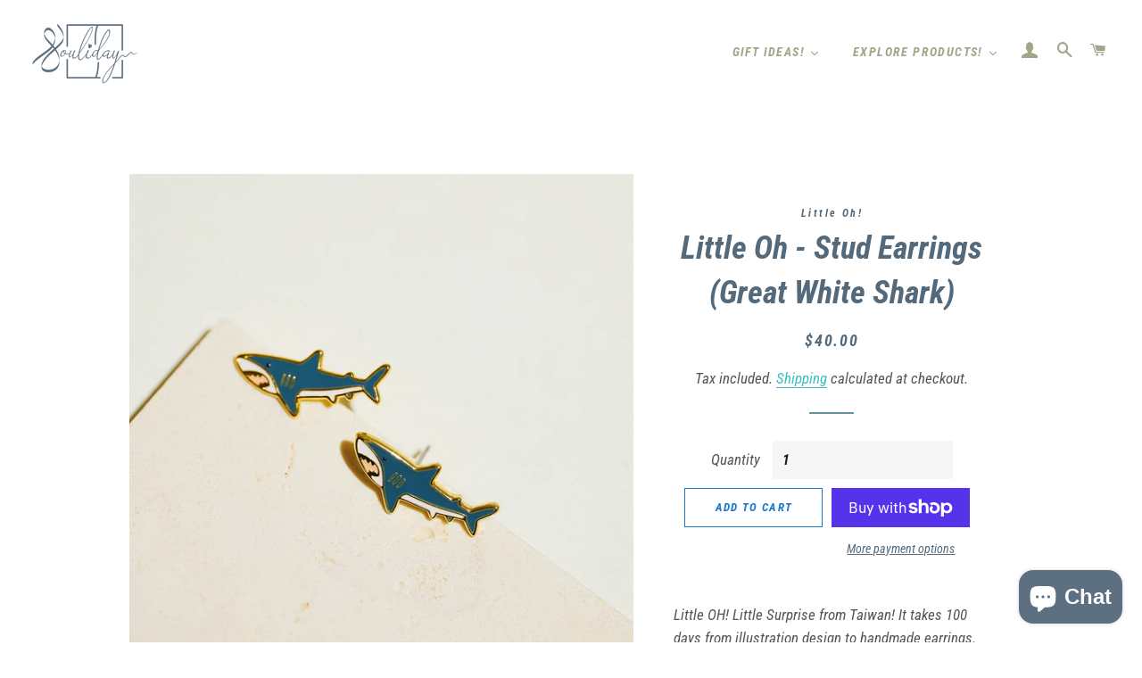

--- FILE ---
content_type: text/html; charset=utf-8
request_url: https://soulidaysg.com/products/little-oh-stud-earrings-great-white-shark
body_size: 43803
content:
<!doctype html>
<html class="no-js" lang="en">
<head>
  <meta name="google-site-verification" content="IV7BPLESttSpBdxSWN1s4zlr4HIcuHkGQYmE3wLG59w" />
  <!-- Basic page needs ================================================== -->
  <meta charset="utf-8">
  <meta http-equiv="X-UA-Compatible" content="IE=edge,chrome=1">

  
    <link rel="shortcut icon" href="//soulidaysg.com/cdn/shop/files/souliday_official_logo-09_32x32.png?v=1652942731" type="image/png" />
  

  <!-- Title and description ================================================== -->
  <title>
  Little Oh - Stud Earrings (Great White Shark) &ndash; Souliday • Soulful gifts • 選物店
  </title>

  
  <meta name="description" content="Little OH! Little Surprise from Taiwan! It takes 100 days from illustration design to handmade earrings.  🌸 About material and allergy: Made of 100% brass plated with gold, colored with enamel or epoxy. Medical anti-allergic stainless steel earrings stud which is SAFER &amp;amp; EVEN LESS REACTIVE to allergies compared to ">
  

  <!-- Helpers ================================================== -->
  <!-- /snippets/social-meta-tags.liquid -->




<meta property="og:site_name" content="Souliday • Soulful gifts • 選物店">
<meta property="og:url" content="https://soulidaysg.com/products/little-oh-stud-earrings-great-white-shark">
<meta property="og:title" content="Little Oh - Stud Earrings (Great White Shark)">
<meta property="og:type" content="product">
<meta property="og:description" content="Little OH! Little Surprise from Taiwan! It takes 100 days from illustration design to handmade earrings.  🌸 About material and allergy: Made of 100% brass plated with gold, colored with enamel or epoxy. Medical anti-allergic stainless steel earrings stud which is SAFER &amp;amp; EVEN LESS REACTIVE to allergies compared to ">

  <meta property="og:price:amount" content="40.00">
  <meta property="og:price:currency" content="SGD">

<meta property="og:image" content="http://soulidaysg.com/cdn/shop/products/image_566d2679-cf10-4f15-92bf-6a236c576018_1200x1200.jpg?v=1669730189"><meta property="og:image" content="http://soulidaysg.com/cdn/shop/products/686f5b9f605b023c31af87899695c3d3_1200x1200.png?v=1669730165"><meta property="og:image" content="http://soulidaysg.com/cdn/shop/products/Untitled-21-01_aa0630c4-970a-4efb-abef-837d310eed27_1200x1200.jpg?v=1669730165">
<meta property="og:image:secure_url" content="https://soulidaysg.com/cdn/shop/products/image_566d2679-cf10-4f15-92bf-6a236c576018_1200x1200.jpg?v=1669730189"><meta property="og:image:secure_url" content="https://soulidaysg.com/cdn/shop/products/686f5b9f605b023c31af87899695c3d3_1200x1200.png?v=1669730165"><meta property="og:image:secure_url" content="https://soulidaysg.com/cdn/shop/products/Untitled-21-01_aa0630c4-970a-4efb-abef-837d310eed27_1200x1200.jpg?v=1669730165">


<meta name="twitter:card" content="summary_large_image">
<meta name="twitter:title" content="Little Oh - Stud Earrings (Great White Shark)">
<meta name="twitter:description" content="Little OH! Little Surprise from Taiwan! It takes 100 days from illustration design to handmade earrings.  🌸 About material and allergy: Made of 100% brass plated with gold, colored with enamel or epoxy. Medical anti-allergic stainless steel earrings stud which is SAFER &amp;amp; EVEN LESS REACTIVE to allergies compared to ">

  <link rel="canonical" href="https://soulidaysg.com/products/little-oh-stud-earrings-great-white-shark">
  <meta name="viewport" content="width=device-width,initial-scale=1,shrink-to-fit=no">
  <meta name="theme-color" content="#1a78ce">
  <style data-shopify>
  :root {
    --color-body-text: #565656;
    --color-body: #ffffff;
  }
</style>


  <!-- CSS ================================================== -->
  <link href="//soulidaysg.com/cdn/shop/t/6/assets/timber.scss.css?v=130753638678338854261764524614" rel="stylesheet" type="text/css" media="all" />
  <link href="//soulidaysg.com/cdn/shop/t/6/assets/theme.scss.css?v=67525701312184869531764524614" rel="stylesheet" type="text/css" media="all" />

  <!-- Sections ================================================== -->
  <script>
    window.theme = window.theme || {};
    theme.strings = {
      zoomClose: "Close (Esc)",
      zoomPrev: "Previous (Left arrow key)",
      zoomNext: "Next (Right arrow key)",
      moneyFormat: "${{amount}}",
      addressError: "Error looking up that address",
      addressNoResults: "No results for that address",
      addressQueryLimit: "You have exceeded the Google API usage limit. Consider upgrading to a \u003ca href=\"https:\/\/developers.google.com\/maps\/premium\/usage-limits\"\u003ePremium Plan\u003c\/a\u003e.",
      authError: "There was a problem authenticating your Google Maps account.",
      cartEmpty: "Your cart is currently empty.",
      cartCookie: "Enable cookies to use the shopping cart",
      cartSavings: "You're saving [savings]",
      productSlideLabel: "Slide [slide_number] of [slide_max]."
    };
    theme.settings = {
      cartType: "page",
      gridType: "collage"
    };</script>

  <script src="//soulidaysg.com/cdn/shop/t/6/assets/jquery-2.2.3.min.js?v=58211863146907186831652681894" type="text/javascript"></script>

  <script src="//soulidaysg.com/cdn/shop/t/6/assets/lazysizes.min.js?v=155223123402716617051652681894" async="async"></script>

  <script src="//soulidaysg.com/cdn/shop/t/6/assets/theme.js?v=65529078462347578181662977826" defer="defer"></script>

  <!-- Header hook for plugins ================================================== -->
                     

    <script>window.performance && window.performance.mark && window.performance.mark('shopify.content_for_header.start');</script><meta name="google-site-verification" content="cmKEZEDdn_9EeintSwuzZhzMzdal9zDIzgQeucgRKro">
<meta name="facebook-domain-verification" content="cfdi9xdejsr3idvc4kwin09xjizy9c">
<meta name="facebook-domain-verification" content="irom3fqwckxb5jdk7vihzbaqemm6mz">
<meta name="google-site-verification" content="pqVgZjA6iiNCL5C8gm9YFQL8lErlFLi_JI8meT1N2aw">
<meta id="shopify-digital-wallet" name="shopify-digital-wallet" content="/56405590173/digital_wallets/dialog">
<meta name="shopify-checkout-api-token" content="0aa85a9e16ec0d519053e34eafe0e31b">
<link rel="alternate" type="application/json+oembed" href="https://soulidaysg.com/products/little-oh-stud-earrings-great-white-shark.oembed">
<script async="async" src="/checkouts/internal/preloads.js?locale=en-SG"></script>
<link rel="preconnect" href="https://shop.app" crossorigin="anonymous">
<script async="async" src="https://shop.app/checkouts/internal/preloads.js?locale=en-SG&shop_id=56405590173" crossorigin="anonymous"></script>
<script id="shopify-features" type="application/json">{"accessToken":"0aa85a9e16ec0d519053e34eafe0e31b","betas":["rich-media-storefront-analytics"],"domain":"soulidaysg.com","predictiveSearch":true,"shopId":56405590173,"locale":"en"}</script>
<script>var Shopify = Shopify || {};
Shopify.shop = "popcura-pop-here-with-your-dreams.myshopify.com";
Shopify.locale = "en";
Shopify.currency = {"active":"SGD","rate":"1.0"};
Shopify.country = "SG";
Shopify.theme = {"name":"Brooklyn","id":129858928797,"schema_name":"Brooklyn","schema_version":"17.7.1","theme_store_id":730,"role":"main"};
Shopify.theme.handle = "null";
Shopify.theme.style = {"id":null,"handle":null};
Shopify.cdnHost = "soulidaysg.com/cdn";
Shopify.routes = Shopify.routes || {};
Shopify.routes.root = "/";</script>
<script type="module">!function(o){(o.Shopify=o.Shopify||{}).modules=!0}(window);</script>
<script>!function(o){function n(){var o=[];function n(){o.push(Array.prototype.slice.apply(arguments))}return n.q=o,n}var t=o.Shopify=o.Shopify||{};t.loadFeatures=n(),t.autoloadFeatures=n()}(window);</script>
<script>
  window.ShopifyPay = window.ShopifyPay || {};
  window.ShopifyPay.apiHost = "shop.app\/pay";
  window.ShopifyPay.redirectState = null;
</script>
<script id="shop-js-analytics" type="application/json">{"pageType":"product"}</script>
<script defer="defer" async type="module" src="//soulidaysg.com/cdn/shopifycloud/shop-js/modules/v2/client.init-shop-cart-sync_WVOgQShq.en.esm.js"></script>
<script defer="defer" async type="module" src="//soulidaysg.com/cdn/shopifycloud/shop-js/modules/v2/chunk.common_C_13GLB1.esm.js"></script>
<script defer="defer" async type="module" src="//soulidaysg.com/cdn/shopifycloud/shop-js/modules/v2/chunk.modal_CLfMGd0m.esm.js"></script>
<script type="module">
  await import("//soulidaysg.com/cdn/shopifycloud/shop-js/modules/v2/client.init-shop-cart-sync_WVOgQShq.en.esm.js");
await import("//soulidaysg.com/cdn/shopifycloud/shop-js/modules/v2/chunk.common_C_13GLB1.esm.js");
await import("//soulidaysg.com/cdn/shopifycloud/shop-js/modules/v2/chunk.modal_CLfMGd0m.esm.js");

  window.Shopify.SignInWithShop?.initShopCartSync?.({"fedCMEnabled":true,"windoidEnabled":true});

</script>
<script>
  window.Shopify = window.Shopify || {};
  if (!window.Shopify.featureAssets) window.Shopify.featureAssets = {};
  window.Shopify.featureAssets['shop-js'] = {"shop-cart-sync":["modules/v2/client.shop-cart-sync_DuR37GeY.en.esm.js","modules/v2/chunk.common_C_13GLB1.esm.js","modules/v2/chunk.modal_CLfMGd0m.esm.js"],"init-fed-cm":["modules/v2/client.init-fed-cm_BucUoe6W.en.esm.js","modules/v2/chunk.common_C_13GLB1.esm.js","modules/v2/chunk.modal_CLfMGd0m.esm.js"],"shop-toast-manager":["modules/v2/client.shop-toast-manager_B0JfrpKj.en.esm.js","modules/v2/chunk.common_C_13GLB1.esm.js","modules/v2/chunk.modal_CLfMGd0m.esm.js"],"init-shop-cart-sync":["modules/v2/client.init-shop-cart-sync_WVOgQShq.en.esm.js","modules/v2/chunk.common_C_13GLB1.esm.js","modules/v2/chunk.modal_CLfMGd0m.esm.js"],"shop-button":["modules/v2/client.shop-button_B_U3bv27.en.esm.js","modules/v2/chunk.common_C_13GLB1.esm.js","modules/v2/chunk.modal_CLfMGd0m.esm.js"],"init-windoid":["modules/v2/client.init-windoid_DuP9q_di.en.esm.js","modules/v2/chunk.common_C_13GLB1.esm.js","modules/v2/chunk.modal_CLfMGd0m.esm.js"],"shop-cash-offers":["modules/v2/client.shop-cash-offers_BmULhtno.en.esm.js","modules/v2/chunk.common_C_13GLB1.esm.js","modules/v2/chunk.modal_CLfMGd0m.esm.js"],"pay-button":["modules/v2/client.pay-button_CrPSEbOK.en.esm.js","modules/v2/chunk.common_C_13GLB1.esm.js","modules/v2/chunk.modal_CLfMGd0m.esm.js"],"init-customer-accounts":["modules/v2/client.init-customer-accounts_jNk9cPYQ.en.esm.js","modules/v2/client.shop-login-button_DJ5ldayH.en.esm.js","modules/v2/chunk.common_C_13GLB1.esm.js","modules/v2/chunk.modal_CLfMGd0m.esm.js"],"avatar":["modules/v2/client.avatar_BTnouDA3.en.esm.js"],"checkout-modal":["modules/v2/client.checkout-modal_pBPyh9w8.en.esm.js","modules/v2/chunk.common_C_13GLB1.esm.js","modules/v2/chunk.modal_CLfMGd0m.esm.js"],"init-shop-for-new-customer-accounts":["modules/v2/client.init-shop-for-new-customer-accounts_BUoCy7a5.en.esm.js","modules/v2/client.shop-login-button_DJ5ldayH.en.esm.js","modules/v2/chunk.common_C_13GLB1.esm.js","modules/v2/chunk.modal_CLfMGd0m.esm.js"],"init-customer-accounts-sign-up":["modules/v2/client.init-customer-accounts-sign-up_CnczCz9H.en.esm.js","modules/v2/client.shop-login-button_DJ5ldayH.en.esm.js","modules/v2/chunk.common_C_13GLB1.esm.js","modules/v2/chunk.modal_CLfMGd0m.esm.js"],"init-shop-email-lookup-coordinator":["modules/v2/client.init-shop-email-lookup-coordinator_CzjY5t9o.en.esm.js","modules/v2/chunk.common_C_13GLB1.esm.js","modules/v2/chunk.modal_CLfMGd0m.esm.js"],"shop-follow-button":["modules/v2/client.shop-follow-button_CsYC63q7.en.esm.js","modules/v2/chunk.common_C_13GLB1.esm.js","modules/v2/chunk.modal_CLfMGd0m.esm.js"],"shop-login-button":["modules/v2/client.shop-login-button_DJ5ldayH.en.esm.js","modules/v2/chunk.common_C_13GLB1.esm.js","modules/v2/chunk.modal_CLfMGd0m.esm.js"],"shop-login":["modules/v2/client.shop-login_B9ccPdmx.en.esm.js","modules/v2/chunk.common_C_13GLB1.esm.js","modules/v2/chunk.modal_CLfMGd0m.esm.js"],"lead-capture":["modules/v2/client.lead-capture_D0K_KgYb.en.esm.js","modules/v2/chunk.common_C_13GLB1.esm.js","modules/v2/chunk.modal_CLfMGd0m.esm.js"],"payment-terms":["modules/v2/client.payment-terms_BWmiNN46.en.esm.js","modules/v2/chunk.common_C_13GLB1.esm.js","modules/v2/chunk.modal_CLfMGd0m.esm.js"]};
</script>
<script>(function() {
  var isLoaded = false;
  function asyncLoad() {
    if (isLoaded) return;
    isLoaded = true;
    var urls = ["https:\/\/sdks.automizely.com\/conversions\/v1\/conversions.js?app_connection_id=0b74d7ea2bb2483a985d4aa81fbd0a6c\u0026mapped_org_id=1e6aa85740be74ff99801d76ffea6210_v1\u0026shop=popcura-pop-here-with-your-dreams.myshopify.com","https:\/\/ufe.helixo.co\/scripts\/sdk.min.js?shop=popcura-pop-here-with-your-dreams.myshopify.com","https:\/\/cdn.assortion.com\/app.js?shop=popcura-pop-here-with-your-dreams.myshopify.com"];
    for (var i = 0; i < urls.length; i++) {
      var s = document.createElement('script');
      s.type = 'text/javascript';
      s.async = true;
      s.src = urls[i];
      var x = document.getElementsByTagName('script')[0];
      x.parentNode.insertBefore(s, x);
    }
  };
  if(window.attachEvent) {
    window.attachEvent('onload', asyncLoad);
  } else {
    window.addEventListener('load', asyncLoad, false);
  }
})();</script>
<script id="__st">var __st={"a":56405590173,"offset":28800,"reqid":"0a00e4d7-4301-4b6d-b1d6-593afee72e6e-1769627339","pageurl":"soulidaysg.com\/products\/little-oh-stud-earrings-great-white-shark","u":"5de2c33956c5","p":"product","rtyp":"product","rid":7643726479517};</script>
<script>window.ShopifyPaypalV4VisibilityTracking = true;</script>
<script id="captcha-bootstrap">!function(){'use strict';const t='contact',e='account',n='new_comment',o=[[t,t],['blogs',n],['comments',n],[t,'customer']],c=[[e,'customer_login'],[e,'guest_login'],[e,'recover_customer_password'],[e,'create_customer']],r=t=>t.map((([t,e])=>`form[action*='/${t}']:not([data-nocaptcha='true']) input[name='form_type'][value='${e}']`)).join(','),a=t=>()=>t?[...document.querySelectorAll(t)].map((t=>t.form)):[];function s(){const t=[...o],e=r(t);return a(e)}const i='password',u='form_key',d=['recaptcha-v3-token','g-recaptcha-response','h-captcha-response',i],f=()=>{try{return window.sessionStorage}catch{return}},m='__shopify_v',_=t=>t.elements[u];function p(t,e,n=!1){try{const o=window.sessionStorage,c=JSON.parse(o.getItem(e)),{data:r}=function(t){const{data:e,action:n}=t;return t[m]||n?{data:e,action:n}:{data:t,action:n}}(c);for(const[e,n]of Object.entries(r))t.elements[e]&&(t.elements[e].value=n);n&&o.removeItem(e)}catch(o){console.error('form repopulation failed',{error:o})}}const l='form_type',E='cptcha';function T(t){t.dataset[E]=!0}const w=window,h=w.document,L='Shopify',v='ce_forms',y='captcha';let A=!1;((t,e)=>{const n=(g='f06e6c50-85a8-45c8-87d0-21a2b65856fe',I='https://cdn.shopify.com/shopifycloud/storefront-forms-hcaptcha/ce_storefront_forms_captcha_hcaptcha.v1.5.2.iife.js',D={infoText:'Protected by hCaptcha',privacyText:'Privacy',termsText:'Terms'},(t,e,n)=>{const o=w[L][v],c=o.bindForm;if(c)return c(t,g,e,D).then(n);var r;o.q.push([[t,g,e,D],n]),r=I,A||(h.body.append(Object.assign(h.createElement('script'),{id:'captcha-provider',async:!0,src:r})),A=!0)});var g,I,D;w[L]=w[L]||{},w[L][v]=w[L][v]||{},w[L][v].q=[],w[L][y]=w[L][y]||{},w[L][y].protect=function(t,e){n(t,void 0,e),T(t)},Object.freeze(w[L][y]),function(t,e,n,w,h,L){const[v,y,A,g]=function(t,e,n){const i=e?o:[],u=t?c:[],d=[...i,...u],f=r(d),m=r(i),_=r(d.filter((([t,e])=>n.includes(e))));return[a(f),a(m),a(_),s()]}(w,h,L),I=t=>{const e=t.target;return e instanceof HTMLFormElement?e:e&&e.form},D=t=>v().includes(t);t.addEventListener('submit',(t=>{const e=I(t);if(!e)return;const n=D(e)&&!e.dataset.hcaptchaBound&&!e.dataset.recaptchaBound,o=_(e),c=g().includes(e)&&(!o||!o.value);(n||c)&&t.preventDefault(),c&&!n&&(function(t){try{if(!f())return;!function(t){const e=f();if(!e)return;const n=_(t);if(!n)return;const o=n.value;o&&e.removeItem(o)}(t);const e=Array.from(Array(32),(()=>Math.random().toString(36)[2])).join('');!function(t,e){_(t)||t.append(Object.assign(document.createElement('input'),{type:'hidden',name:u})),t.elements[u].value=e}(t,e),function(t,e){const n=f();if(!n)return;const o=[...t.querySelectorAll(`input[type='${i}']`)].map((({name:t})=>t)),c=[...d,...o],r={};for(const[a,s]of new FormData(t).entries())c.includes(a)||(r[a]=s);n.setItem(e,JSON.stringify({[m]:1,action:t.action,data:r}))}(t,e)}catch(e){console.error('failed to persist form',e)}}(e),e.submit())}));const S=(t,e)=>{t&&!t.dataset[E]&&(n(t,e.some((e=>e===t))),T(t))};for(const o of['focusin','change'])t.addEventListener(o,(t=>{const e=I(t);D(e)&&S(e,y())}));const B=e.get('form_key'),M=e.get(l),P=B&&M;t.addEventListener('DOMContentLoaded',(()=>{const t=y();if(P)for(const e of t)e.elements[l].value===M&&p(e,B);[...new Set([...A(),...v().filter((t=>'true'===t.dataset.shopifyCaptcha))])].forEach((e=>S(e,t)))}))}(h,new URLSearchParams(w.location.search),n,t,e,['guest_login'])})(!0,!0)}();</script>
<script integrity="sha256-4kQ18oKyAcykRKYeNunJcIwy7WH5gtpwJnB7kiuLZ1E=" data-source-attribution="shopify.loadfeatures" defer="defer" src="//soulidaysg.com/cdn/shopifycloud/storefront/assets/storefront/load_feature-a0a9edcb.js" crossorigin="anonymous"></script>
<script crossorigin="anonymous" defer="defer" src="//soulidaysg.com/cdn/shopifycloud/storefront/assets/shopify_pay/storefront-65b4c6d7.js?v=20250812"></script>
<script data-source-attribution="shopify.dynamic_checkout.dynamic.init">var Shopify=Shopify||{};Shopify.PaymentButton=Shopify.PaymentButton||{isStorefrontPortableWallets:!0,init:function(){window.Shopify.PaymentButton.init=function(){};var t=document.createElement("script");t.src="https://soulidaysg.com/cdn/shopifycloud/portable-wallets/latest/portable-wallets.en.js",t.type="module",document.head.appendChild(t)}};
</script>
<script data-source-attribution="shopify.dynamic_checkout.buyer_consent">
  function portableWalletsHideBuyerConsent(e){var t=document.getElementById("shopify-buyer-consent"),n=document.getElementById("shopify-subscription-policy-button");t&&n&&(t.classList.add("hidden"),t.setAttribute("aria-hidden","true"),n.removeEventListener("click",e))}function portableWalletsShowBuyerConsent(e){var t=document.getElementById("shopify-buyer-consent"),n=document.getElementById("shopify-subscription-policy-button");t&&n&&(t.classList.remove("hidden"),t.removeAttribute("aria-hidden"),n.addEventListener("click",e))}window.Shopify?.PaymentButton&&(window.Shopify.PaymentButton.hideBuyerConsent=portableWalletsHideBuyerConsent,window.Shopify.PaymentButton.showBuyerConsent=portableWalletsShowBuyerConsent);
</script>
<script>
  function portableWalletsCleanup(e){e&&e.src&&console.error("Failed to load portable wallets script "+e.src);var t=document.querySelectorAll("shopify-accelerated-checkout .shopify-payment-button__skeleton, shopify-accelerated-checkout-cart .wallet-cart-button__skeleton"),e=document.getElementById("shopify-buyer-consent");for(let e=0;e<t.length;e++)t[e].remove();e&&e.remove()}function portableWalletsNotLoadedAsModule(e){e instanceof ErrorEvent&&"string"==typeof e.message&&e.message.includes("import.meta")&&"string"==typeof e.filename&&e.filename.includes("portable-wallets")&&(window.removeEventListener("error",portableWalletsNotLoadedAsModule),window.Shopify.PaymentButton.failedToLoad=e,"loading"===document.readyState?document.addEventListener("DOMContentLoaded",window.Shopify.PaymentButton.init):window.Shopify.PaymentButton.init())}window.addEventListener("error",portableWalletsNotLoadedAsModule);
</script>

<script type="module" src="https://soulidaysg.com/cdn/shopifycloud/portable-wallets/latest/portable-wallets.en.js" onError="portableWalletsCleanup(this)" crossorigin="anonymous"></script>
<script nomodule>
  document.addEventListener("DOMContentLoaded", portableWalletsCleanup);
</script>

<link id="shopify-accelerated-checkout-styles" rel="stylesheet" media="screen" href="https://soulidaysg.com/cdn/shopifycloud/portable-wallets/latest/accelerated-checkout-backwards-compat.css" crossorigin="anonymous">
<style id="shopify-accelerated-checkout-cart">
        #shopify-buyer-consent {
  margin-top: 1em;
  display: inline-block;
  width: 100%;
}

#shopify-buyer-consent.hidden {
  display: none;
}

#shopify-subscription-policy-button {
  background: none;
  border: none;
  padding: 0;
  text-decoration: underline;
  font-size: inherit;
  cursor: pointer;
}

#shopify-subscription-policy-button::before {
  box-shadow: none;
}

      </style>

<script>window.performance && window.performance.mark && window.performance.mark('shopify.content_for_header.end');</script>


  <script src="//soulidaysg.com/cdn/shop/t/6/assets/modernizr.min.js?v=21391054748206432451652681895" type="text/javascript"></script>

  
  


    
    
    
    
    <script>
    window.isUfeInstalled = true;
    
      
    window.ufeStore = {
      collections: [302402830493,308895219869,305615274141,265902719133,301675151517,302402732189,310102491293,302664614045,279077224605,299760976029],
      tags: 'around50,earrings,FOR HER,gift,gift idea,lifestyle accessories,littleoh,Product,promo,TW'.split(','),
      selectedVariantId: 43141781127325,
      moneyFormat: "${{amount}}",
      moneyFormatWithCurrency: "${{amount}} SGD",
      currency: "SGD",
      customerId: null,
      productAvailable: true,
      productMapping: []
    }
    
    
      window.ufeStore.cartTotal = 0;
      
    
    
    function ufeScriptLoader(e){var t=document.createElement("script");t.src=e,t.type="text/javascript",document.getElementsByTagName("head")[0].appendChild(t)} if(window.isUfeInstalled) {console.log('%c UFE: Funnel Engines ⚡️ Full Throttle  🦾😎!', 'font-weight: bold; letter-spacing: 2px; font-family: system-ui, -apple-system, BlinkMacSystemFont, "Segoe UI", "Roboto", "Oxygen", "Ubuntu", Arial, sans-serif;font-size: 20px;color: rgb(25, 124, 255); text-shadow: 1px 1px 0 rgb(62, 246, 255)'); console.log(`%c\n Funnels on Souliday • Soulful gifts • 選物店 is powered by Upsell Funnel Engine.\n    \n     → Positive ROI Guaranteed\n     → #1 Upsell Funnel App\n     → Increased AOV & LTV\n     → All-In-One Upsell & Cross Sell\n    \n Know more: https://helixo.co/ufe \n\n    \n    `,'font-size: 12px;font-family: monospace;padding: 1px 2px;line-height: 1');}
    if(!('noModule' in HTMLScriptElement.prototype) && window.isUfeInstalled) {
        ufeScriptLoader('https://ufe.helixo.co/scripts/sdk.es5.min.js');
        console.log('UFE: ES5 Script Loading');
    }
    </script>
    
    <script async src="https://ufe.helixo.co/scripts/sdk.min.js?shop=popcura-pop-here-with-your-dreams.myshopify.com"></script>
    <script type="text/javascript">
  //BOOSTER APPS COMMON JS CODE
  window.BoosterApps = window.BoosterApps || {};
  window.BoosterApps.common = window.BoosterApps.common || {};
  window.BoosterApps.common.shop = {
    permanent_domain: 'popcura-pop-here-with-your-dreams.myshopify.com',
    currency: "SGD",
    money_format: "${{amount}}",
    id: 56405590173
  };
  

  window.BoosterApps.common.template = 'product';
  window.BoosterApps.common.cart = {};
  window.BoosterApps.common.vapid_public_key = "BJuXCmrtTK335SuczdNVYrGVtP_WXn4jImChm49st7K7z7e8gxSZUKk4DhUpk8j2Xpiw5G4-ylNbMKLlKkUEU98=";
  window.BoosterApps.global_config = {"asset_urls":{"loy":{"init_js":"https:\/\/cdn.shopify.com\/s\/files\/1\/0194\/1736\/6592\/t\/1\/assets\/ba_loy_init.js?v=1655318106","widget_js":"https:\/\/cdn.shopify.com\/s\/files\/1\/0194\/1736\/6592\/t\/1\/assets\/ba_loy_widget.js?v=1655318109","widget_css":"https:\/\/cdn.shopify.com\/s\/files\/1\/0194\/1736\/6592\/t\/1\/assets\/ba_loy_widget.css?v=1630424861","page_init_js":"https:\/\/cdn.shopify.com\/s\/files\/1\/0194\/1736\/6592\/t\/1\/assets\/ba_loy_page_init.js?v=1655318112","page_widget_js":"https:\/\/cdn.shopify.com\/s\/files\/1\/0194\/1736\/6592\/t\/1\/assets\/ba_loy_page_widget.js?v=1655318115","page_widget_css":"https:\/\/cdn.shopify.com\/s\/files\/1\/0194\/1736\/6592\/t\/1\/assets\/ba_loy_page.css?v=1651010375","page_preview_js":"\/assets\/msg\/loy_page_preview.js"},"rev":{"init_js":"https:\/\/cdn.shopify.com\/s\/files\/1\/0194\/1736\/6592\/t\/1\/assets\/ba_rev_init.js?v=1647222558","widget_js":"https:\/\/cdn.shopify.com\/s\/files\/1\/0194\/1736\/6592\/t\/1\/assets\/ba_rev_widget.js?v=1647222560","modal_js":"https:\/\/cdn.shopify.com\/s\/files\/1\/0194\/1736\/6592\/t\/1\/assets\/ba_rev_modal.js?v=1647222563","widget_css":"https:\/\/cdn.shopify.com\/s\/files\/1\/0194\/1736\/6592\/t\/1\/assets\/ba_rev_widget.css?v=1645997529","modal_css":"https:\/\/cdn.shopify.com\/s\/files\/1\/0194\/1736\/6592\/t\/1\/assets\/ba_rev_modal.css?v=1646955477"},"pu":{"init_js":"https:\/\/cdn.shopify.com\/s\/files\/1\/0194\/1736\/6592\/t\/1\/assets\/ba_pu_init.js?v=1635877170"},"bis":{"init_js":"https:\/\/cdn.shopify.com\/s\/files\/1\/0194\/1736\/6592\/t\/1\/assets\/ba_bis_init.js?v=1633795418","modal_js":"https:\/\/cdn.shopify.com\/s\/files\/1\/0194\/1736\/6592\/t\/1\/assets\/ba_bis_modal.js?v=1633795421","modal_css":"https:\/\/cdn.shopify.com\/s\/files\/1\/0194\/1736\/6592\/t\/1\/assets\/ba_bis_modal.css?v=1620346071"},"widgets":{"init_js":"https:\/\/cdn.shopify.com\/s\/files\/1\/0194\/1736\/6592\/t\/1\/assets\/ba_widget_init.js?v=1654723617","modal_js":"https:\/\/cdn.shopify.com\/s\/files\/1\/0194\/1736\/6592\/t\/1\/assets\/ba_widget_modal.js?v=1654723620","modal_css":"https:\/\/cdn.shopify.com\/s\/files\/1\/0194\/1736\/6592\/t\/1\/assets\/ba_widget_modal.css?v=1654723622"},"forms":{"init_js":"https:\/\/cdn.shopify.com\/s\/files\/1\/0194\/1736\/6592\/t\/1\/assets\/ba_forms_init.js?v=1655318118","widget_js":"https:\/\/cdn.shopify.com\/s\/files\/1\/0194\/1736\/6592\/t\/1\/assets\/ba_forms_widget.js?v=1655318121","forms_css":"https:\/\/cdn.shopify.com\/s\/files\/1\/0194\/1736\/6592\/t\/1\/assets\/ba_forms.css?v=1654711758"},"global":{"helper_js":"https:\/\/cdn.shopify.com\/s\/files\/1\/0194\/1736\/6592\/t\/1\/assets\/ba_tracking.js?v=1637601969"}},"proxy_paths":{"loy":"\/apps\/ba-loy","app_metrics":"\/apps\/ba-loy\/app_metrics","push_subscription":"\/apps\/ba-loy\/push"},"aat":["loy"],"pv":false,"sts":false,"bam":false,"base_money_format":"${{amount}}"};

    window.BoosterApps.loy_config = {"brand_theme_settings":{"button_bg":"#009688","header_bg":"#5d7082","desc_color":"#737376","icon_color":"#009688","link_color":"#009688","visibility":"both","cards_shape":"rounded","hide_widget":"false","launcher_bg":"#5d7082","title_color":"#455a64","banner_image":"","inputs_shape":"rounded","buttons_shape":"rounded","primary_color":"#5d7082","launcher_shape":"circle","container_shape":"rounded","mobile_placement":"right","button_text_color":"#fff","desktop_placement":"right","header_text_color":"#fff","launcher_text_color":"#ffffff","mobile_side_spacing":"20","desktop_side_spacing":"20","visibility_condition":"","mobile_bottom_spacing":"20","desktop_bottom_spacing":"20","widget_icon_preview_url":"","hide_widget_launcher_on_mobile":"false","widget_banner_image_preview_url":""},"launcher_style_settings":{"mobile_icon":"star","mobile_text":"Rewards","desktop_icon":"star","desktop_text":"Rewards","mobile_layout":"icon_with_text","desktop_layout":"icon_with_text","mobile_launcher_icon":null,"desktop_launcher_icon":null},"points_program_enabled":true,"referral_program_enabled":true,"vip_program_enabled":false,"vip_program_tier_type":"points_earned","vip_program_period":"lifetime","brand_panel_settings":{"visitor_header_caption":"Join now and unlock awesome rewards","visitor_header_title":"🏆 Shop and Earn!","acct_creation_title":"Join and Earn Rewards","acct_creation_desc":"Get rewarded for being an awesome customer","acct_creation_sign_in":"Already a member?","acct_creation_btn":"Start Earning","visitor_point_header":"Earn Points","visitor_point_desc":"Earn points and turn these into rewards!","member_header_caption":"Your points","member_header_title":"{points}","member_point_header":"Points","member_point_desc":"Earn points and turn these into rewards!","general_ways_to_earn":"Ways to earn","general_ways_to_redeem":"Ways to redeem","general_sign_in":"Sign in","general_sign_up":"Sign up","general_signed_up":"signed up","general_no_rewards_yet":"No rewards yet","general_your_rewards_will_show_here":"Your rewards will show here.","general_past_rewards":"Past rewards","general_go_back":"Go back","general_your_rewards":"Your rewards","general_upcoming_reward":"Upcoming reward","general_redeem":"Redeem","general_redeemed_a_reward":"Redeemed a Reward","general_loyalty_program_and_rewards":"Loyalty Program \u0026 Rewards","general_you_have":"You have","general_you_have_points":"You have {{points}} points","general_click_to_see_more":"View My Rewards Account","general_rewards":"Rewards","general_reward":"reward","general_manual_points_adjust":"manual points adjustment","general_add_points_default_note":"Points granted by points import","general_points_for_judgeme_review":"JudgeMe review","general_reset_removal_default_note":"Existing points removed for points reset from import","general_reset_new_balance_default_note":"Points reset to new balance by points import","general_refund_points":"Points refunded","general_use_discount_code":"Use this discount code on your next order!","general_apply_code":"Apply code","general_add_product_to_cart":"Add product to cart","general_spend":"you spend","general_spent":"Spent","general_points":"Points","general_point":"Point","general_discount_amount_coupon":"${{discount_amount}} off coupon","general_discount_amount":"points for ${{discount_amount}} off","general_no_points_yet":"No Points yet","general_no_activity_yet":"No activity yet","general_have_not_earned_points":"You haven't earned any Points yet.","general_place_an_order":"Place an order","general_placed_an_order":"Placed an order","general_points_for_every":"Points for every","general_how_to_earn_points":"How do I earn Points?","general_points_activity":"Points History","general_celebrate_birthday":"Celebrate a birthday","general_celebrate_birthday_past_tense":"Celebrated a birthday","general_birthday_reward":"Celebrate with a reward","general_celebrate_your_birthday":"Let's celebrate your birthday! 🎉 Please give us 30 days notice - otherwise, you'll have to wait another year.","general_edit_date":"Edit Date","general_month":"Month","general_day":"Day","general_enter_valid_date":"Please enter a valid date","general_save_date":"Save date","general_reward_show":"Show","general_share_via_email":"Share via Email","general_share_on":"Share on","general_please_choose_an_option":"Please choose an option from the","general_product_page":"product page","general_by":"by","social_instagram_follow":"Follow on Instagram","social_facebook_like":"Like page on Facebook","social_facebook_share":"Share link on Facebook","social_twitter_follow":"Follow on Twitter","social_twitter_share":"Share link on Twitter","social_instagram_follow_past_tense":"Followed on Instagram","social_facebook_like_past_tense":"Liked a page on Facebook","social_facebook_share_past_tense":"Shared a link on Facebook","social_twitter_follow_past_tense":"Followed on Twitter","social_twitter_share_past_tense":"Shared a link on Twitter","social_follow":"Follow","social_share":"Share","social_like":"Like","referral_complete":"Complete a Referral","referral_complete_past_tense":"Completed a Referral","referral_complete_points":"{{points_amount}} Points for every referral completed","judgeme_review_complete":"Post a product review","judgeme_review_complete_past_tense":"Posted a product review","judgeme_review_complete_points":"{{points_amount}} Points for every review posted","referrals_title":"Referral Program","referrals_visitor_desc":"Refer a friend who makes a purchase and both of you will claim rewards.","referrals_create_account_to_claim_coupon":"Create an Account to claim your coupon","referrals_create_account":"Create an Account","referrals_referred_reward":"They will get","referrals_referrer_reward":"You will get","referrals_call_to_action":"Refer friends and earn","referrals_completed":"referrals completed so far","referrals_share_link":"Share this link with a friend for them to claim the reward","referrals_referral_code":"Your referral link to share","referrals_get_reward":"Get your","referrals_claimed_reward":"Here's your","referrals_claim_reward":"Claim your gift","referrals_email_invite":"Refer friends by email","referrals_email_send":"Send email","referrals_email_to":"To","referrals_email_to_placeholder":"Add a comma-separated list of emails","referrals_email_message":"Message","referrals_email_message_placeholder":"Customize your referral message. The referral link will be automatically added.","referrals_email_your_friend_has_referred_you":"Your friend has referred you to {{shop_name}}","referrals_email_checkout_out_and_claim_reward":"Check out the referral link and claim a free reward.","referrals_invalid_email":"Please enter a valid email address","referrals_no_referrals_yet":"No referrals yet","referrals_your_referrals_show_here":"Your referrals will show here.","referrals_your_referrals":"Your referrals","referrals_status_pending":"pending","referrals_status_completed":"completed","referrals_status_blocked":"blocked","vip_tiers":"VIP Tiers","vip_status":"VIP Status","vip_reward":"VIP reward","vip_tier_desc":"Gain access to exclusive rewards.","vip_reward_earned_via":"Earned via {{vip_tier_name}} tier","vip_tier_no_vip_history":"No VIP membership history yet","vip_tier_vip_history":"VIP History","vip_tier_added_to":"Added to {{tier_name}}","vip_tier_achieved":"Unlocked {{tier_name}}","vip_tier_dropped_to":"Fell to {{tier_name}}","vip_tier_retained_to":"Kept {{tier_name}}","vip_tier_earn_points":"Earn {{points}} Points","vip_tier_spend":"Spend {{amount}}","vip_perks":"Perks","vip_benefits":"Benefits","vip_tier_to_unlock":"to unlock","vip_achieved_until":"Achieved until","vip_tier_on_highest":"You did it! You're on the highest tier 🎉","general_error":"Hmm, something went wrong, please try again shortly","general_redeem_error_min_points":"Did not met minimum points to redeem","general_redeem_error_max_points":"Exceeded maximum points to spend","tos_max_shipping_amount":"Maximum shipping amount of {{max_shipping_amount}}.","tos_expiry_months":"Expires {{expiry_months}} month(s) after being redeemed.","tos_expiry_at":"Reward expires on {{expiry_date}}.","tos_free_product":"Reward only applies to {{product_name}}","tos_min_order_amount":"Applies to all orders over {{min_order_amount}}.","tos_apply_to_collection":"Only for products in specific collections."},"widget_css":"#baLoySectionWrapper .ba-loy-bg-color {\n  background-color: #5d7082;\n}\n\n#baLoySectionWrapper .section-panel-wrapper {\n  box-shadow:rgba(0, 0, 0, 0.1) 0px 4px 15px 0px, rgba(0, 0, 0, 0.1) 0px 1px 2px 0px, #5d7082 0px 2px 0px 0px inset;\n}\n\n\n\n\n.header-main, .header-secondary {\n\tcolor: #fff !important;\n}\n.main-default a.sign-in{\n  color: #009688 !important;\n}\n\n.section-table-piece-detail-items .li-img path {\n  fill: #009688;\n}\n\n.buttons-icons-detail-image .li-img {\n  fill: #009688;\n}\n\n#baLoySectionWrapper .loy-button-main{\n    background: #009688;\n    color: #fff;\n}\n\n  #baLoySectionWrapper .loy-button-main{\n    color: #fff;\n  }\n\n  #baLoySectionWrapper .main-default, #baLoySectionWrapper div.panel-section .head-title,#baLoySectionWrapper body {\n    color: #455a64;\n  }\n\n  #baLoySectionWrapper .section-panel-wrapper .panel-desc, #baLoySectionWrapper .main-default.sign-in-text{\n    color: #737376;\n  }\n\n  #launcher-wrapper{\n    background: #5d7082;\n  }\n\n\n.ba-loy-namespace .ba-loy-messenger-frame, #launcher-wrapper{\n  right: 20px;\n  left: auto;\n}\n.ba-loy-namespace .ba-loy-messenger-frame {\n  bottom: 90px;\n}\n#launcher-wrapper{\n  bottom: 20px;\n}\n\n.launcher-text{\n  color: #ffffff !important;\n}\n\n#launcher-wrapper .launcher-desktop { display: block; }\n#launcher-wrapper .launcher-mobile  { display: none;  }\n\n@media (max-device-width: 851px) and (orientation: landscape), (max-width: 500px) {\n  .ba-loy-namespace .ba-loy-messenger-frame{\n    height: 100%;\n    min-height: 100%;\n    bottom: 0;\n    right: 0;\n    left: 0;\n    top: 0;\n    width: 100%;\n    border-radius: 0 !important;\n  }\n  #launcher-wrapper.up{\n    display: none;\n  }\n  #launcher-wrapper{\n    right: 20px;\n    left: auto;\n    bottom: 20px;\n  }\n  #launcher-wrapper .launcher-desktop { display: none;  }\n  #launcher-wrapper .launcher-mobile  { display: block; }\n}\n\n\n\n.ba-loy-circle{border-radius: 30px !important;}\n.ba-loy-rounded{border-radius: 10px !important;}\n.ba-loy-square{border-radius: 0px !important;}\n","custom_css":null,"ways_to_earn":[{"automation_id":121026,"status":"active","trigger":"loy_contact_member_enabled","step_id":583374,"points_amount":50,"points_type":"fixed","icon_url":null},{"automation_id":121027,"status":"active","trigger":"order_placed","step_id":583375,"points_amount":3,"points_type":"multiplier","icon_url":null}],"referral_rewards":{"referrer_reward":{"id":114123,"name":"$5 off coupon","reward_type":"fixed_amount","properties":{"applies_to":"entire"}},"referred_reward":{"id":114124,"name":"$5 off coupon","reward_type":"fixed_amount","properties":{"applies_to":"entire"}}},"referral_social_settings":{"email":"false","twitter":"true","facebook":"true","twitter_message":""},"referrals_customer_account_required":true,"vip_tiers":[],"show_customer_page_widget":false,"shopify_account_embed_custom_css":null,"forms":[]};
    window.BoosterApps.loy_config.api_endpoint = "/apps/ba-loy";
    window.BoosterApps.loy_config.domain_name = "loyalty.rivo.io";





  
    if (window.BoosterApps.common.template == 'product'){
      window.BoosterApps.common.product = {
        id: 7643726479517, price: 4000, handle: "little-oh-stud-earrings-great-white-shark", tags: ["around50","earrings","FOR HER","gift","gift idea","lifestyle accessories","littleoh","Product","promo","TW"],
        available: true, title: "Little Oh - Stud Earrings (Great White Shark)", variants: [{"id":43141781127325,"title":"Default Title","option1":"Default Title","option2":null,"option3":null,"sku":"","requires_shipping":true,"taxable":true,"featured_image":null,"available":true,"name":"Little Oh - Stud Earrings (Great White Shark)","public_title":null,"options":["Default Title"],"price":4000,"weight":0,"compare_at_price":null,"inventory_management":"shopify","barcode":"","requires_selling_plan":false,"selling_plan_allocations":[]}]
      };
      window.BoosterApps.common.product.review_data = null;
    }
  

</script>


<script type="text/javascript">
  !function(e){var t={};function r(n){if(t[n])return t[n].exports;var o=t[n]={i:n,l:!1,exports:{}};return e[n].call(o.exports,o,o.exports,r),o.l=!0,o.exports}r.m=e,r.c=t,r.d=function(e,t,n){r.o(e,t)||Object.defineProperty(e,t,{enumerable:!0,get:n})},r.r=function(e){"undefined"!==typeof Symbol&&Symbol.toStringTag&&Object.defineProperty(e,Symbol.toStringTag,{value:"Module"}),Object.defineProperty(e,"__esModule",{value:!0})},r.t=function(e,t){if(1&t&&(e=r(e)),8&t)return e;if(4&t&&"object"===typeof e&&e&&e.__esModule)return e;var n=Object.create(null);if(r.r(n),Object.defineProperty(n,"default",{enumerable:!0,value:e}),2&t&&"string"!=typeof e)for(var o in e)r.d(n,o,function(t){return e[t]}.bind(null,o));return n},r.n=function(e){var t=e&&e.__esModule?function(){return e.default}:function(){return e};return r.d(t,"a",t),t},r.o=function(e,t){return Object.prototype.hasOwnProperty.call(e,t)},r.p="https://loyalty.rivo.io/packs/",r(r.s=84)}({84:function(e,t){}});
//# sourceMappingURL=application-e0c3c8b95cb10caa76e4.js.map

  //Global snippet for Booster Apps
  //this is updated automatically - do not edit manually.

  function loadScript(src, defer, done) {
    var js = document.createElement('script');
    js.src = src;
    js.defer = defer;
    js.onload = function(){done();};
    js.onerror = function(){
      done(new Error('Failed to load script ' + src));
    };
    document.head.appendChild(js);
  }

  function browserSupportsAllFeatures() {
    return window.Promise && window.fetch && window.Symbol;
  }

  if (browserSupportsAllFeatures()) {
    main();
  } else {
    loadScript('https://polyfill-fastly.net/v3/polyfill.min.js?features=Promise,fetch', true, main);
  }

  function loadAppScripts(){
      loadScript(window.BoosterApps.global_config.asset_urls.loy.init_js, true, function(){});




  }

  function main(err) {
    //isolate the scope
    loadScript(window.BoosterApps.global_config.asset_urls.global.helper_js, false, loadAppScripts);
  }
</script>


  







  <script>
    QikifyMobileMenu = {
      isCustomerLoggedIn: false,
    };
  </script>

  <script src='https://cdn.assortion.com/app.js?shop=popcura-pop-here-with-your-dreams.myshopify.com' defer></script>
  
<!-- BEGIN app block: shopify://apps/assortion/blocks/app-embed/5588d7f9-a5bc-4f4a-9c54-39b7e081dd23 --><script src='https://cdn.assortion.com/app.js?shop=popcura-pop-here-with-your-dreams.myshopify.com' defer></script>
<script>
  window.Assortion = {
    initialized: false,
    shop: {
      domain:"popcura-pop-here-with-your-dreams.myshopify.com"
    },
    customer: {
      isB2B: false
      
    },
    disabled: window.disableAssortion || false,
    disable: function() {
      this.disabled = true;
      if (this.initialized && this.unmount) this.unmount();
    },
    marketId: '1751253149'
  };
</script>

<!-- END app block --><!-- BEGIN app block: shopify://apps/ufe-cross-sell-upsell-bundle/blocks/app-embed/588d2ac5-62f3-4ccd-8638-da98ec61fa90 -->



<script>
  window.isUfeInstalled = true;
  
  window.ufeStore = {
    collections: [302402830493,308895219869,305615274141,265902719133,301675151517,302402732189,310102491293,302664614045,279077224605,299760976029],
    tags: 'around50,earrings,FOR HER,gift,gift idea,lifestyle accessories,littleoh,Product,promo,TW'.split(','),
    selectedVariantId: 43141781127325,
    moneyFormat: "${{amount}}",
    moneyFormatWithCurrency: "${{amount}} SGD",
    currency: "SGD",
    customerId: null,
    productAvailable: true,
    productMapping: [],
    meta: {
        pageType: 'product' ,
        productId: 7643726479517 ,
        selectedVariantId: 43141781127325,
        collectionId: null
    }
  }
  


  
    window.ufeStore.cartTotal = 0;
    window.ufeStore.cart = {"note":null,"attributes":{},"original_total_price":0,"total_price":0,"total_discount":0,"total_weight":0.0,"item_count":0,"items":[],"requires_shipping":false,"currency":"SGD","items_subtotal_price":0,"cart_level_discount_applications":[],"checkout_charge_amount":0},
    
  

   window.ufeStore.localization = {};
  
  

  window.ufeStore.localization.availableCountries = ["AU","CA","DK","FI","FR","DE","GR","HK","ID","JP","MO","MY","NL","NZ","SG","KR","SE","TW","TH","GB","US"];
  window.ufeStore.localization.availableLanguages = ["en"];

  console.log("%c UFE: Funnel Engines ⚡️ Full Throttle 🦾😎!", 'font-weight: bold; letter-spacing: 2px; font-family: system-ui, -apple-system, BlinkMacSystemFont, "Segoe UI", "Roboto", "Oxygen", "Ubuntu", Arial, sans-serif;font-size: 20px;color: rgb(25, 124, 255); text-shadow: 1px 1px 0 rgb(62, 246, 255)');
  console.log(`%c \n Funnels on Souliday • Soulful gifts • 選物店 is powered by Upsell Funnel Engine. \n  \n   → Positive ROI Guaranteed \n   → #1 Upsell Funnel App\n   → Increased AOV & LTV\n   → All-In-One Upsell & Cross Sell\n  \n Know more: https://helixo.co/ufe \n\n  \n  `,'font-size: 12px;font-family: monospace;padding: 1px 2px;line-height: 1');
   
</script>


<script async src="https://ufe.helixo.co/scripts/app-core.min.js?shop=popcura-pop-here-with-your-dreams.myshopify.com"></script><!-- END app block --><script src="https://cdn.shopify.com/extensions/e8878072-2f6b-4e89-8082-94b04320908d/inbox-1254/assets/inbox-chat-loader.js" type="text/javascript" defer="defer"></script>
<link href="https://monorail-edge.shopifysvc.com" rel="dns-prefetch">
<script>(function(){if ("sendBeacon" in navigator && "performance" in window) {try {var session_token_from_headers = performance.getEntriesByType('navigation')[0].serverTiming.find(x => x.name == '_s').description;} catch {var session_token_from_headers = undefined;}var session_cookie_matches = document.cookie.match(/_shopify_s=([^;]*)/);var session_token_from_cookie = session_cookie_matches && session_cookie_matches.length === 2 ? session_cookie_matches[1] : "";var session_token = session_token_from_headers || session_token_from_cookie || "";function handle_abandonment_event(e) {var entries = performance.getEntries().filter(function(entry) {return /monorail-edge.shopifysvc.com/.test(entry.name);});if (!window.abandonment_tracked && entries.length === 0) {window.abandonment_tracked = true;var currentMs = Date.now();var navigation_start = performance.timing.navigationStart;var payload = {shop_id: 56405590173,url: window.location.href,navigation_start,duration: currentMs - navigation_start,session_token,page_type: "product"};window.navigator.sendBeacon("https://monorail-edge.shopifysvc.com/v1/produce", JSON.stringify({schema_id: "online_store_buyer_site_abandonment/1.1",payload: payload,metadata: {event_created_at_ms: currentMs,event_sent_at_ms: currentMs}}));}}window.addEventListener('pagehide', handle_abandonment_event);}}());</script>
<script id="web-pixels-manager-setup">(function e(e,d,r,n,o){if(void 0===o&&(o={}),!Boolean(null===(a=null===(i=window.Shopify)||void 0===i?void 0:i.analytics)||void 0===a?void 0:a.replayQueue)){var i,a;window.Shopify=window.Shopify||{};var t=window.Shopify;t.analytics=t.analytics||{};var s=t.analytics;s.replayQueue=[],s.publish=function(e,d,r){return s.replayQueue.push([e,d,r]),!0};try{self.performance.mark("wpm:start")}catch(e){}var l=function(){var e={modern:/Edge?\/(1{2}[4-9]|1[2-9]\d|[2-9]\d{2}|\d{4,})\.\d+(\.\d+|)|Firefox\/(1{2}[4-9]|1[2-9]\d|[2-9]\d{2}|\d{4,})\.\d+(\.\d+|)|Chrom(ium|e)\/(9{2}|\d{3,})\.\d+(\.\d+|)|(Maci|X1{2}).+ Version\/(15\.\d+|(1[6-9]|[2-9]\d|\d{3,})\.\d+)([,.]\d+|)( \(\w+\)|)( Mobile\/\w+|) Safari\/|Chrome.+OPR\/(9{2}|\d{3,})\.\d+\.\d+|(CPU[ +]OS|iPhone[ +]OS|CPU[ +]iPhone|CPU IPhone OS|CPU iPad OS)[ +]+(15[._]\d+|(1[6-9]|[2-9]\d|\d{3,})[._]\d+)([._]\d+|)|Android:?[ /-](13[3-9]|1[4-9]\d|[2-9]\d{2}|\d{4,})(\.\d+|)(\.\d+|)|Android.+Firefox\/(13[5-9]|1[4-9]\d|[2-9]\d{2}|\d{4,})\.\d+(\.\d+|)|Android.+Chrom(ium|e)\/(13[3-9]|1[4-9]\d|[2-9]\d{2}|\d{4,})\.\d+(\.\d+|)|SamsungBrowser\/([2-9]\d|\d{3,})\.\d+/,legacy:/Edge?\/(1[6-9]|[2-9]\d|\d{3,})\.\d+(\.\d+|)|Firefox\/(5[4-9]|[6-9]\d|\d{3,})\.\d+(\.\d+|)|Chrom(ium|e)\/(5[1-9]|[6-9]\d|\d{3,})\.\d+(\.\d+|)([\d.]+$|.*Safari\/(?![\d.]+ Edge\/[\d.]+$))|(Maci|X1{2}).+ Version\/(10\.\d+|(1[1-9]|[2-9]\d|\d{3,})\.\d+)([,.]\d+|)( \(\w+\)|)( Mobile\/\w+|) Safari\/|Chrome.+OPR\/(3[89]|[4-9]\d|\d{3,})\.\d+\.\d+|(CPU[ +]OS|iPhone[ +]OS|CPU[ +]iPhone|CPU IPhone OS|CPU iPad OS)[ +]+(10[._]\d+|(1[1-9]|[2-9]\d|\d{3,})[._]\d+)([._]\d+|)|Android:?[ /-](13[3-9]|1[4-9]\d|[2-9]\d{2}|\d{4,})(\.\d+|)(\.\d+|)|Mobile Safari.+OPR\/([89]\d|\d{3,})\.\d+\.\d+|Android.+Firefox\/(13[5-9]|1[4-9]\d|[2-9]\d{2}|\d{4,})\.\d+(\.\d+|)|Android.+Chrom(ium|e)\/(13[3-9]|1[4-9]\d|[2-9]\d{2}|\d{4,})\.\d+(\.\d+|)|Android.+(UC? ?Browser|UCWEB|U3)[ /]?(15\.([5-9]|\d{2,})|(1[6-9]|[2-9]\d|\d{3,})\.\d+)\.\d+|SamsungBrowser\/(5\.\d+|([6-9]|\d{2,})\.\d+)|Android.+MQ{2}Browser\/(14(\.(9|\d{2,})|)|(1[5-9]|[2-9]\d|\d{3,})(\.\d+|))(\.\d+|)|K[Aa][Ii]OS\/(3\.\d+|([4-9]|\d{2,})\.\d+)(\.\d+|)/},d=e.modern,r=e.legacy,n=navigator.userAgent;return n.match(d)?"modern":n.match(r)?"legacy":"unknown"}(),u="modern"===l?"modern":"legacy",c=(null!=n?n:{modern:"",legacy:""})[u],f=function(e){return[e.baseUrl,"/wpm","/b",e.hashVersion,"modern"===e.buildTarget?"m":"l",".js"].join("")}({baseUrl:d,hashVersion:r,buildTarget:u}),m=function(e){var d=e.version,r=e.bundleTarget,n=e.surface,o=e.pageUrl,i=e.monorailEndpoint;return{emit:function(e){var a=e.status,t=e.errorMsg,s=(new Date).getTime(),l=JSON.stringify({metadata:{event_sent_at_ms:s},events:[{schema_id:"web_pixels_manager_load/3.1",payload:{version:d,bundle_target:r,page_url:o,status:a,surface:n,error_msg:t},metadata:{event_created_at_ms:s}}]});if(!i)return console&&console.warn&&console.warn("[Web Pixels Manager] No Monorail endpoint provided, skipping logging."),!1;try{return self.navigator.sendBeacon.bind(self.navigator)(i,l)}catch(e){}var u=new XMLHttpRequest;try{return u.open("POST",i,!0),u.setRequestHeader("Content-Type","text/plain"),u.send(l),!0}catch(e){return console&&console.warn&&console.warn("[Web Pixels Manager] Got an unhandled error while logging to Monorail."),!1}}}}({version:r,bundleTarget:l,surface:e.surface,pageUrl:self.location.href,monorailEndpoint:e.monorailEndpoint});try{o.browserTarget=l,function(e){var d=e.src,r=e.async,n=void 0===r||r,o=e.onload,i=e.onerror,a=e.sri,t=e.scriptDataAttributes,s=void 0===t?{}:t,l=document.createElement("script"),u=document.querySelector("head"),c=document.querySelector("body");if(l.async=n,l.src=d,a&&(l.integrity=a,l.crossOrigin="anonymous"),s)for(var f in s)if(Object.prototype.hasOwnProperty.call(s,f))try{l.dataset[f]=s[f]}catch(e){}if(o&&l.addEventListener("load",o),i&&l.addEventListener("error",i),u)u.appendChild(l);else{if(!c)throw new Error("Did not find a head or body element to append the script");c.appendChild(l)}}({src:f,async:!0,onload:function(){if(!function(){var e,d;return Boolean(null===(d=null===(e=window.Shopify)||void 0===e?void 0:e.analytics)||void 0===d?void 0:d.initialized)}()){var d=window.webPixelsManager.init(e)||void 0;if(d){var r=window.Shopify.analytics;r.replayQueue.forEach((function(e){var r=e[0],n=e[1],o=e[2];d.publishCustomEvent(r,n,o)})),r.replayQueue=[],r.publish=d.publishCustomEvent,r.visitor=d.visitor,r.initialized=!0}}},onerror:function(){return m.emit({status:"failed",errorMsg:"".concat(f," has failed to load")})},sri:function(e){var d=/^sha384-[A-Za-z0-9+/=]+$/;return"string"==typeof e&&d.test(e)}(c)?c:"",scriptDataAttributes:o}),m.emit({status:"loading"})}catch(e){m.emit({status:"failed",errorMsg:(null==e?void 0:e.message)||"Unknown error"})}}})({shopId: 56405590173,storefrontBaseUrl: "https://soulidaysg.com",extensionsBaseUrl: "https://extensions.shopifycdn.com/cdn/shopifycloud/web-pixels-manager",monorailEndpoint: "https://monorail-edge.shopifysvc.com/unstable/produce_batch",surface: "storefront-renderer",enabledBetaFlags: ["2dca8a86"],webPixelsConfigList: [{"id":"1093238941","configuration":"{\"hashed_organization_id\":\"1e6aa85740be74ff99801d76ffea6210_v1\",\"app_key\":\"popcura-pop-here-with-your-dreams\",\"allow_collect_personal_data\":\"true\"}","eventPayloadVersion":"v1","runtimeContext":"STRICT","scriptVersion":"6f6660f15c595d517f203f6e1abcb171","type":"APP","apiClientId":2814809,"privacyPurposes":["ANALYTICS","MARKETING","SALE_OF_DATA"],"dataSharingAdjustments":{"protectedCustomerApprovalScopes":["read_customer_address","read_customer_email","read_customer_name","read_customer_personal_data","read_customer_phone"]}},{"id":"576159901","configuration":"{\"config\":\"{\\\"pixel_id\\\":\\\"G-Y8KF908XXK\\\",\\\"target_country\\\":\\\"SG\\\",\\\"gtag_events\\\":[{\\\"type\\\":\\\"begin_checkout\\\",\\\"action_label\\\":[\\\"G-Y8KF908XXK\\\",\\\"AW-10797305610\\\/zQViCISQjP8CEIqex5wo\\\"]},{\\\"type\\\":\\\"search\\\",\\\"action_label\\\":[\\\"G-Y8KF908XXK\\\",\\\"AW-10797305610\\\/ol1yCIeQjP8CEIqex5wo\\\"]},{\\\"type\\\":\\\"view_item\\\",\\\"action_label\\\":[\\\"G-Y8KF908XXK\\\",\\\"AW-10797305610\\\/E_cZCMKPjP8CEIqex5wo\\\",\\\"MC-VGJL37CJEZ\\\"]},{\\\"type\\\":\\\"purchase\\\",\\\"action_label\\\":[\\\"G-Y8KF908XXK\\\",\\\"AW-10797305610\\\/rl5LCL-PjP8CEIqex5wo\\\",\\\"MC-VGJL37CJEZ\\\"]},{\\\"type\\\":\\\"page_view\\\",\\\"action_label\\\":[\\\"G-Y8KF908XXK\\\",\\\"AW-10797305610\\\/_AsSCLyPjP8CEIqex5wo\\\",\\\"MC-VGJL37CJEZ\\\"]},{\\\"type\\\":\\\"add_payment_info\\\",\\\"action_label\\\":[\\\"G-Y8KF908XXK\\\",\\\"AW-10797305610\\\/SDFHCIqQjP8CEIqex5wo\\\"]},{\\\"type\\\":\\\"add_to_cart\\\",\\\"action_label\\\":[\\\"G-Y8KF908XXK\\\",\\\"AW-10797305610\\\/46ajCIGQjP8CEIqex5wo\\\"]}],\\\"enable_monitoring_mode\\\":false}\"}","eventPayloadVersion":"v1","runtimeContext":"OPEN","scriptVersion":"b2a88bafab3e21179ed38636efcd8a93","type":"APP","apiClientId":1780363,"privacyPurposes":[],"dataSharingAdjustments":{"protectedCustomerApprovalScopes":["read_customer_address","read_customer_email","read_customer_name","read_customer_personal_data","read_customer_phone"]}},{"id":"167215261","configuration":"{\"pixel_id\":\"272592091278050\",\"pixel_type\":\"facebook_pixel\",\"metaapp_system_user_token\":\"-\"}","eventPayloadVersion":"v1","runtimeContext":"OPEN","scriptVersion":"ca16bc87fe92b6042fbaa3acc2fbdaa6","type":"APP","apiClientId":2329312,"privacyPurposes":["ANALYTICS","MARKETING","SALE_OF_DATA"],"dataSharingAdjustments":{"protectedCustomerApprovalScopes":["read_customer_address","read_customer_email","read_customer_name","read_customer_personal_data","read_customer_phone"]}},{"id":"88342685","eventPayloadVersion":"v1","runtimeContext":"LAX","scriptVersion":"1","type":"CUSTOM","privacyPurposes":["ANALYTICS"],"name":"Google Analytics tag (migrated)"},{"id":"shopify-app-pixel","configuration":"{}","eventPayloadVersion":"v1","runtimeContext":"STRICT","scriptVersion":"0450","apiClientId":"shopify-pixel","type":"APP","privacyPurposes":["ANALYTICS","MARKETING"]},{"id":"shopify-custom-pixel","eventPayloadVersion":"v1","runtimeContext":"LAX","scriptVersion":"0450","apiClientId":"shopify-pixel","type":"CUSTOM","privacyPurposes":["ANALYTICS","MARKETING"]}],isMerchantRequest: false,initData: {"shop":{"name":"Souliday • Soulful gifts • 選物店","paymentSettings":{"currencyCode":"SGD"},"myshopifyDomain":"popcura-pop-here-with-your-dreams.myshopify.com","countryCode":"SG","storefrontUrl":"https:\/\/soulidaysg.com"},"customer":null,"cart":null,"checkout":null,"productVariants":[{"price":{"amount":40.0,"currencyCode":"SGD"},"product":{"title":"Little Oh - Stud Earrings (Great White Shark)","vendor":"Little Oh!","id":"7643726479517","untranslatedTitle":"Little Oh - Stud Earrings (Great White Shark)","url":"\/products\/little-oh-stud-earrings-great-white-shark","type":"Lifestyle Accessories"},"id":"43141781127325","image":{"src":"\/\/soulidaysg.com\/cdn\/shop\/products\/image_566d2679-cf10-4f15-92bf-6a236c576018.jpg?v=1669730189"},"sku":"","title":"Default Title","untranslatedTitle":"Default Title"}],"purchasingCompany":null},},"https://soulidaysg.com/cdn","fcfee988w5aeb613cpc8e4bc33m6693e112",{"modern":"","legacy":""},{"shopId":"56405590173","storefrontBaseUrl":"https:\/\/soulidaysg.com","extensionBaseUrl":"https:\/\/extensions.shopifycdn.com\/cdn\/shopifycloud\/web-pixels-manager","surface":"storefront-renderer","enabledBetaFlags":"[\"2dca8a86\"]","isMerchantRequest":"false","hashVersion":"fcfee988w5aeb613cpc8e4bc33m6693e112","publish":"custom","events":"[[\"page_viewed\",{}],[\"product_viewed\",{\"productVariant\":{\"price\":{\"amount\":40.0,\"currencyCode\":\"SGD\"},\"product\":{\"title\":\"Little Oh - Stud Earrings (Great White Shark)\",\"vendor\":\"Little Oh!\",\"id\":\"7643726479517\",\"untranslatedTitle\":\"Little Oh - Stud Earrings (Great White Shark)\",\"url\":\"\/products\/little-oh-stud-earrings-great-white-shark\",\"type\":\"Lifestyle Accessories\"},\"id\":\"43141781127325\",\"image\":{\"src\":\"\/\/soulidaysg.com\/cdn\/shop\/products\/image_566d2679-cf10-4f15-92bf-6a236c576018.jpg?v=1669730189\"},\"sku\":\"\",\"title\":\"Default Title\",\"untranslatedTitle\":\"Default Title\"}}]]"});</script><script>
  window.ShopifyAnalytics = window.ShopifyAnalytics || {};
  window.ShopifyAnalytics.meta = window.ShopifyAnalytics.meta || {};
  window.ShopifyAnalytics.meta.currency = 'SGD';
  var meta = {"product":{"id":7643726479517,"gid":"gid:\/\/shopify\/Product\/7643726479517","vendor":"Little Oh!","type":"Lifestyle Accessories","handle":"little-oh-stud-earrings-great-white-shark","variants":[{"id":43141781127325,"price":4000,"name":"Little Oh - Stud Earrings (Great White Shark)","public_title":null,"sku":""}],"remote":false},"page":{"pageType":"product","resourceType":"product","resourceId":7643726479517,"requestId":"0a00e4d7-4301-4b6d-b1d6-593afee72e6e-1769627339"}};
  for (var attr in meta) {
    window.ShopifyAnalytics.meta[attr] = meta[attr];
  }
</script>
<script class="analytics">
  (function () {
    var customDocumentWrite = function(content) {
      var jquery = null;

      if (window.jQuery) {
        jquery = window.jQuery;
      } else if (window.Checkout && window.Checkout.$) {
        jquery = window.Checkout.$;
      }

      if (jquery) {
        jquery('body').append(content);
      }
    };

    var hasLoggedConversion = function(token) {
      if (token) {
        return document.cookie.indexOf('loggedConversion=' + token) !== -1;
      }
      return false;
    }

    var setCookieIfConversion = function(token) {
      if (token) {
        var twoMonthsFromNow = new Date(Date.now());
        twoMonthsFromNow.setMonth(twoMonthsFromNow.getMonth() + 2);

        document.cookie = 'loggedConversion=' + token + '; expires=' + twoMonthsFromNow;
      }
    }

    var trekkie = window.ShopifyAnalytics.lib = window.trekkie = window.trekkie || [];
    if (trekkie.integrations) {
      return;
    }
    trekkie.methods = [
      'identify',
      'page',
      'ready',
      'track',
      'trackForm',
      'trackLink'
    ];
    trekkie.factory = function(method) {
      return function() {
        var args = Array.prototype.slice.call(arguments);
        args.unshift(method);
        trekkie.push(args);
        return trekkie;
      };
    };
    for (var i = 0; i < trekkie.methods.length; i++) {
      var key = trekkie.methods[i];
      trekkie[key] = trekkie.factory(key);
    }
    trekkie.load = function(config) {
      trekkie.config = config || {};
      trekkie.config.initialDocumentCookie = document.cookie;
      var first = document.getElementsByTagName('script')[0];
      var script = document.createElement('script');
      script.type = 'text/javascript';
      script.onerror = function(e) {
        var scriptFallback = document.createElement('script');
        scriptFallback.type = 'text/javascript';
        scriptFallback.onerror = function(error) {
                var Monorail = {
      produce: function produce(monorailDomain, schemaId, payload) {
        var currentMs = new Date().getTime();
        var event = {
          schema_id: schemaId,
          payload: payload,
          metadata: {
            event_created_at_ms: currentMs,
            event_sent_at_ms: currentMs
          }
        };
        return Monorail.sendRequest("https://" + monorailDomain + "/v1/produce", JSON.stringify(event));
      },
      sendRequest: function sendRequest(endpointUrl, payload) {
        // Try the sendBeacon API
        if (window && window.navigator && typeof window.navigator.sendBeacon === 'function' && typeof window.Blob === 'function' && !Monorail.isIos12()) {
          var blobData = new window.Blob([payload], {
            type: 'text/plain'
          });

          if (window.navigator.sendBeacon(endpointUrl, blobData)) {
            return true;
          } // sendBeacon was not successful

        } // XHR beacon

        var xhr = new XMLHttpRequest();

        try {
          xhr.open('POST', endpointUrl);
          xhr.setRequestHeader('Content-Type', 'text/plain');
          xhr.send(payload);
        } catch (e) {
          console.log(e);
        }

        return false;
      },
      isIos12: function isIos12() {
        return window.navigator.userAgent.lastIndexOf('iPhone; CPU iPhone OS 12_') !== -1 || window.navigator.userAgent.lastIndexOf('iPad; CPU OS 12_') !== -1;
      }
    };
    Monorail.produce('monorail-edge.shopifysvc.com',
      'trekkie_storefront_load_errors/1.1',
      {shop_id: 56405590173,
      theme_id: 129858928797,
      app_name: "storefront",
      context_url: window.location.href,
      source_url: "//soulidaysg.com/cdn/s/trekkie.storefront.a804e9514e4efded663580eddd6991fcc12b5451.min.js"});

        };
        scriptFallback.async = true;
        scriptFallback.src = '//soulidaysg.com/cdn/s/trekkie.storefront.a804e9514e4efded663580eddd6991fcc12b5451.min.js';
        first.parentNode.insertBefore(scriptFallback, first);
      };
      script.async = true;
      script.src = '//soulidaysg.com/cdn/s/trekkie.storefront.a804e9514e4efded663580eddd6991fcc12b5451.min.js';
      first.parentNode.insertBefore(script, first);
    };
    trekkie.load(
      {"Trekkie":{"appName":"storefront","development":false,"defaultAttributes":{"shopId":56405590173,"isMerchantRequest":null,"themeId":129858928797,"themeCityHash":"15341624139539201348","contentLanguage":"en","currency":"SGD","eventMetadataId":"81cb5f0d-276f-4506-adb3-2f92356aa7c6"},"isServerSideCookieWritingEnabled":true,"monorailRegion":"shop_domain","enabledBetaFlags":["65f19447","b5387b81"]},"Session Attribution":{},"S2S":{"facebookCapiEnabled":true,"source":"trekkie-storefront-renderer","apiClientId":580111}}
    );

    var loaded = false;
    trekkie.ready(function() {
      if (loaded) return;
      loaded = true;

      window.ShopifyAnalytics.lib = window.trekkie;

      var originalDocumentWrite = document.write;
      document.write = customDocumentWrite;
      try { window.ShopifyAnalytics.merchantGoogleAnalytics.call(this); } catch(error) {};
      document.write = originalDocumentWrite;

      window.ShopifyAnalytics.lib.page(null,{"pageType":"product","resourceType":"product","resourceId":7643726479517,"requestId":"0a00e4d7-4301-4b6d-b1d6-593afee72e6e-1769627339","shopifyEmitted":true});

      var match = window.location.pathname.match(/checkouts\/(.+)\/(thank_you|post_purchase)/)
      var token = match? match[1]: undefined;
      if (!hasLoggedConversion(token)) {
        setCookieIfConversion(token);
        window.ShopifyAnalytics.lib.track("Viewed Product",{"currency":"SGD","variantId":43141781127325,"productId":7643726479517,"productGid":"gid:\/\/shopify\/Product\/7643726479517","name":"Little Oh - Stud Earrings (Great White Shark)","price":"40.00","sku":"","brand":"Little Oh!","variant":null,"category":"Lifestyle Accessories","nonInteraction":true,"remote":false},undefined,undefined,{"shopifyEmitted":true});
      window.ShopifyAnalytics.lib.track("monorail:\/\/trekkie_storefront_viewed_product\/1.1",{"currency":"SGD","variantId":43141781127325,"productId":7643726479517,"productGid":"gid:\/\/shopify\/Product\/7643726479517","name":"Little Oh - Stud Earrings (Great White Shark)","price":"40.00","sku":"","brand":"Little Oh!","variant":null,"category":"Lifestyle Accessories","nonInteraction":true,"remote":false,"referer":"https:\/\/soulidaysg.com\/products\/little-oh-stud-earrings-great-white-shark"});
      }
    });


        var eventsListenerScript = document.createElement('script');
        eventsListenerScript.async = true;
        eventsListenerScript.src = "//soulidaysg.com/cdn/shopifycloud/storefront/assets/shop_events_listener-3da45d37.js";
        document.getElementsByTagName('head')[0].appendChild(eventsListenerScript);

})();</script>
  <script>
  if (!window.ga || (window.ga && typeof window.ga !== 'function')) {
    window.ga = function ga() {
      (window.ga.q = window.ga.q || []).push(arguments);
      if (window.Shopify && window.Shopify.analytics && typeof window.Shopify.analytics.publish === 'function') {
        window.Shopify.analytics.publish("ga_stub_called", {}, {sendTo: "google_osp_migration"});
      }
      console.error("Shopify's Google Analytics stub called with:", Array.from(arguments), "\nSee https://help.shopify.com/manual/promoting-marketing/pixels/pixel-migration#google for more information.");
    };
    if (window.Shopify && window.Shopify.analytics && typeof window.Shopify.analytics.publish === 'function') {
      window.Shopify.analytics.publish("ga_stub_initialized", {}, {sendTo: "google_osp_migration"});
    }
  }
</script>
<script
  defer
  src="https://soulidaysg.com/cdn/shopifycloud/perf-kit/shopify-perf-kit-3.1.0.min.js"
  data-application="storefront-renderer"
  data-shop-id="56405590173"
  data-render-region="gcp-us-central1"
  data-page-type="product"
  data-theme-instance-id="129858928797"
  data-theme-name="Brooklyn"
  data-theme-version="17.7.1"
  data-monorail-region="shop_domain"
  data-resource-timing-sampling-rate="10"
  data-shs="true"
  data-shs-beacon="true"
  data-shs-export-with-fetch="true"
  data-shs-logs-sample-rate="1"
  data-shs-beacon-endpoint="https://soulidaysg.com/api/collect"
></script>
</head>


<body id="little-oh-stud-earrings-great-white-shark" class="template-product">

  <div id="shopify-section-header" class="shopify-section"> 
        
 <style data-shopify>.header-wrapper .site-nav__link,
  .header-wrapper .site-header__logo a,
  .header-wrapper .site-nav__dropdown-link,
  .header-wrapper .site-nav--has-dropdown > a.nav-focus,
  .header-wrapper .site-nav--has-dropdown.nav-hover > a,
  .header-wrapper .site-nav--has-dropdown:hover > a {
    color: #a4a489;
  }

  .header-wrapper .site-header__logo a:hover,
  .header-wrapper .site-header__logo a:focus,
  .header-wrapper .site-nav__link:hover,
  .header-wrapper .site-nav__link:focus,
  .header-wrapper .site-nav--has-dropdown a:hover,
  .header-wrapper .site-nav--has-dropdown > a.nav-focus:hover,
  .header-wrapper .site-nav--has-dropdown > a.nav-focus:focus,
  .header-wrapper .site-nav--has-dropdown .site-nav__link:hover,
  .header-wrapper .site-nav--has-dropdown .site-nav__link:focus,
  .header-wrapper .site-nav--has-dropdown.nav-hover > a:hover,
  .header-wrapper .site-nav__dropdown a:focus {
    color: rgba(164, 164, 137, 0.75);
  }

  .header-wrapper .burger-icon,
  .header-wrapper .site-nav--has-dropdown:hover > a:before,
  .header-wrapper .site-nav--has-dropdown > a.nav-focus:before,
  .header-wrapper .site-nav--has-dropdown.nav-hover > a:before {
    background: #a4a489;
  }

  .header-wrapper .site-nav__link:hover .burger-icon {
    background: rgba(164, 164, 137, 0.75);
  }

  .site-header__logo img {
    max-width: 130px;
  }

  @media screen and (max-width: 768px) {
    .site-header__logo img {
      max-width: 100%;
    }
  }</style><div data-section-id="header" data-section-type="header-section" data-template="product">
  <div id="NavDrawer" class="drawer drawer--left">
      <div class="drawer__inner drawer-left__inner">

    
      <!-- /snippets/search-bar.liquid -->





<form action="/search" method="get" class="input-group search-bar search-bar--drawer" role="search">
  
  <input type="search" name="q" value="" placeholder="Search our store" class="input-group-field" aria-label="Search our store">
  <span class="input-group-btn">
    <button type="submit" class="btn--secondary icon-fallback-text">
      <span class="icon icon-search" aria-hidden="true"></span>
      <span class="fallback-text">Search</span>
    </button>
  </span>
</form>

    

    <ul class="mobile-nav">
      
        
          <li class="mobile-nav__item">
            <div class="mobile-nav__has-sublist">
              <a
                href="/collections/all"
                class="mobile-nav__link"
                id="Label-1"
                >SHOP NOW!</a>
              <div class="mobile-nav__toggle">
                <button type="button" class="mobile-nav__toggle-btn icon-fallback-text" aria-controls="Linklist-1" aria-expanded="false">
                  <span class="icon-fallback-text mobile-nav__toggle-open">
                    <span class="icon icon-plus" aria-hidden="true"></span>
                    <span class="fallback-text">Expand submenu SHOP NOW!</span>
                  </span>
                  <span class="icon-fallback-text mobile-nav__toggle-close">
                    <span class="icon icon-minus" aria-hidden="true"></span>
                    <span class="fallback-text">Collapse submenu SHOP NOW!</span>
                  </span>
                </button>
              </div>
            </div>
            <ul class="mobile-nav__sublist" id="Linklist-1" aria-labelledby="Label-1" role="navigation">
              
              
                
                <li class="mobile-nav__item">
                  <div class="mobile-nav__has-sublist">
                    <a
                      href="#"
                      class="mobile-nav__link"
                      id="Label-1-1"
                      >
                        Shop by Destination
                    </a>
                    <div class="mobile-nav__toggle">
                      <button type="button" class="mobile-nav__toggle-btn icon-fallback-text" aria-controls="Linklist-1-1" aria-expanded="false">
                        <span class="icon-fallback-text mobile-nav__toggle-open">
                          <span class="icon icon-plus" aria-hidden="true"></span>
                          <span class="fallback-text">Expand submenu SHOP NOW!</span>
                        </span>
                        <span class="icon-fallback-text mobile-nav__toggle-close">
                          <span class="icon icon-minus" aria-hidden="true"></span>
                          <span class="fallback-text">Collapse submenu SHOP NOW!</span>
                        </span>
                      </button>
                    </div>
                  </div>
                  <ul class="mobile-nav__sublist mobile-nav__subsublist" id="Linklist-1-1" aria-labelledby="Label-1-1" role="navigation">
                    
                      <li class="mobile-nav__item">
                        <a
                          href="/collections/singapore"
                          class="mobile-nav__link"
                          >
                            Singapore 🇸🇬
                        </a>
                      </li>
                    
                      <li class="mobile-nav__item">
                        <a
                          href="/collections/hong-kong"
                          class="mobile-nav__link"
                          >
                            Hong Kong 🇭🇰
                        </a>
                      </li>
                    
                      <li class="mobile-nav__item">
                        <a
                          href="/collections/japan"
                          class="mobile-nav__link"
                          >
                            Japan 🇯🇵
                        </a>
                      </li>
                    
                      <li class="mobile-nav__item">
                        <a
                          href="/collections/taiwan"
                          class="mobile-nav__link"
                          >
                            Taiwan 🇹🇼
                        </a>
                      </li>
                    
                      <li class="mobile-nav__item">
                        <a
                          href="/collections/thailand"
                          class="mobile-nav__link"
                          >
                            Thailand 🇹🇭
                        </a>
                      </li>
                    
                  </ul>
                </li>
                
              
                
                <li class="mobile-nav__item">
                  <div class="mobile-nav__has-sublist">
                    <a
                      href="#"
                      class="mobile-nav__link"
                      id="Label-1-2"
                      >
                        Shop by Label
                    </a>
                    <div class="mobile-nav__toggle">
                      <button type="button" class="mobile-nav__toggle-btn icon-fallback-text" aria-controls="Linklist-1-2" aria-expanded="false">
                        <span class="icon-fallback-text mobile-nav__toggle-open">
                          <span class="icon icon-plus" aria-hidden="true"></span>
                          <span class="fallback-text">Expand submenu SHOP NOW!</span>
                        </span>
                        <span class="icon-fallback-text mobile-nav__toggle-close">
                          <span class="icon icon-minus" aria-hidden="true"></span>
                          <span class="fallback-text">Collapse submenu SHOP NOW!</span>
                        </span>
                      </button>
                    </div>
                  </div>
                  <ul class="mobile-nav__sublist mobile-nav__subsublist" id="Linklist-1-2" aria-labelledby="Label-1-2" role="navigation">
                    
                      <li class="mobile-nav__item">
                        <a
                          href="/collections/becandle"
                          class="mobile-nav__link"
                          >
                            BeCandle
                        </a>
                      </li>
                    
                      <li class="mobile-nav__item">
                        <a
                          href="/collections/dist"
                          class="mobile-nav__link"
                          >
                            Dist- Candle
                        </a>
                      </li>
                    
                      <li class="mobile-nav__item">
                        <a
                          href="/collections/dachuns-soap"
                          class="mobile-nav__link"
                          >
                            Dachun&#39;s Soap
                        </a>
                      </li>
                    
                      <li class="mobile-nav__item">
                        <a
                          href="/collections/fat-fish-apparel"
                          class="mobile-nav__link"
                          >
                            Fat Fish Apparel
                        </a>
                      </li>
                    
                      <li class="mobile-nav__item">
                        <a
                          href="/collections/little-oh"
                          class="mobile-nav__link"
                          >
                            Little Oh!
                        </a>
                      </li>
                    
                      <li class="mobile-nav__item">
                        <a
                          href="/collections/loop-design-studio"
                          class="mobile-nav__link"
                          >
                            Loop Design Studio
                        </a>
                      </li>
                    
                      <li class="mobile-nav__item">
                        <a
                          href="/collections/macarooon"
                          class="mobile-nav__link"
                          >
                            Macarooon
                        </a>
                      </li>
                    
                      <li class="mobile-nav__item">
                        <a
                          href="/collections/ngd"
                          class="mobile-nav__link"
                          >
                            Numgunde
                        </a>
                      </li>
                    
                      <li class="mobile-nav__item">
                        <a
                          href="/collections/po"
                          class="mobile-nav__link"
                          >
                            PO: Select
                        </a>
                      </li>
                    
                      <li class="mobile-nav__item">
                        <a
                          href="/collections/popcura"
                          class="mobile-nav__link"
                          >
                            Popcura
                        </a>
                      </li>
                    
                      <li class="mobile-nav__item">
                        <a
                          href="/collections/souliday"
                          class="mobile-nav__link"
                          >
                            Souliday
                        </a>
                      </li>
                    
                      <li class="mobile-nav__item">
                        <a
                          href="/collections/the-weird-things"
                          class="mobile-nav__link"
                          >
                            The Weird Things
                        </a>
                      </li>
                    
                      <li class="mobile-nav__item">
                        <a
                          href="/collections/trunk-design"
                          class="mobile-nav__link"
                          >
                            Trunk Design
                        </a>
                      </li>
                    
                      <li class="mobile-nav__item">
                        <a
                          href="/collections/ula"
                          class="mobile-nav__link"
                          >
                            ULA umbrella
                        </a>
                      </li>
                    
                  </ul>
                </li>
                
              
                
                <li class="mobile-nav__item">
                  <div class="mobile-nav__has-sublist">
                    <a
                      href="/collections"
                      class="mobile-nav__link"
                      id="Label-1-3"
                      >
                        Shop by Category
                    </a>
                    <div class="mobile-nav__toggle">
                      <button type="button" class="mobile-nav__toggle-btn icon-fallback-text" aria-controls="Linklist-1-3" aria-expanded="false">
                        <span class="icon-fallback-text mobile-nav__toggle-open">
                          <span class="icon icon-plus" aria-hidden="true"></span>
                          <span class="fallback-text">Expand submenu SHOP NOW!</span>
                        </span>
                        <span class="icon-fallback-text mobile-nav__toggle-close">
                          <span class="icon icon-minus" aria-hidden="true"></span>
                          <span class="fallback-text">Collapse submenu SHOP NOW!</span>
                        </span>
                      </button>
                    </div>
                  </div>
                  <ul class="mobile-nav__sublist mobile-nav__subsublist" id="Linklist-1-3" aria-labelledby="Label-1-3" role="navigation">
                    
                      <li class="mobile-nav__item">
                        <a
                          href="/collections/apparel"
                          class="mobile-nav__link"
                          >
                            APPARELS
                        </a>
                      </li>
                    
                      <li class="mobile-nav__item">
                        <a
                          href="/collections/apple-accessories"
                          class="mobile-nav__link"
                          >
                            APPLE ACCESSORIES
                        </a>
                      </li>
                    
                      <li class="mobile-nav__item">
                        <a
                          href="/collections/bag"
                          class="mobile-nav__link"
                          >
                            BAGS
                        </a>
                      </li>
                    
                      <li class="mobile-nav__item">
                        <a
                          href="/collections/candles"
                          class="mobile-nav__link"
                          >
                            CANDLES &amp; SUPPLIES
                        </a>
                      </li>
                    
                      <li class="mobile-nav__item">
                        <a
                          href="/collections/collar-pins"
                          class="mobile-nav__link"
                          >
                            COLLAR PINS
                        </a>
                      </li>
                    
                      <li class="mobile-nav__item">
                        <a
                          href="/collections/drinkware"
                          class="mobile-nav__link"
                          >
                            DRINKWARE
                        </a>
                      </li>
                    
                      <li class="mobile-nav__item">
                        <a
                          href="/collections/earrings"
                          class="mobile-nav__link"
                          >
                            EARRINGS
                        </a>
                      </li>
                    
                      <li class="mobile-nav__item">
                        <a
                          href="/collections/gift-card"
                          class="mobile-nav__link"
                          >
                            GIFT CARDS
                        </a>
                      </li>
                    
                      <li class="mobile-nav__item">
                        <a
                          href="/collections/incenses"
                          class="mobile-nav__link"
                          >
                            INCENSES &amp; SUPPLIES
                        </a>
                      </li>
                    
                      <li class="mobile-nav__item">
                        <a
                          href="/collections/lifestyle-accessories"
                          class="mobile-nav__link"
                          >
                            LIFESTYLE ACCESSORIES
                        </a>
                      </li>
                    
                      <li class="mobile-nav__item">
                        <a
                          href="/collections/soap"
                          class="mobile-nav__link"
                          >
                            SOAPS
                        </a>
                      </li>
                    
                      <li class="mobile-nav__item">
                        <a
                          href="/collections/umbrella"
                          class="mobile-nav__link"
                          >
                            UMBRELLAS
                        </a>
                      </li>
                    
                  </ul>
                </li>
                
              
            </ul>
          </li>

          
      
        

          <li class="mobile-nav__item">
            <a
              href="/pages/we-are-at-havelock-2"
              class="mobile-nav__link"
              >
                HAVELOCK 2
            </a>
          </li>

        
      
        

          <li class="mobile-nav__item">
            <a
              href="/pages/about-souliday"
              class="mobile-nav__link"
              >
                What&#39;s Souliday?
            </a>
          </li>

        
      
      
      <li class="mobile-nav__spacer"></li>

      
      
        
          <li class="mobile-nav__item mobile-nav__item--secondary">
            <a href="/account/login" id="customer_login_link">Log In</a>
          </li>
          <li class="mobile-nav__item mobile-nav__item--secondary">
            <a href="/account/register" id="customer_register_link">Create Account</a>
          </li>
        
      
      
        <li class="mobile-nav__item mobile-nav__item--secondary"><a href="/pages/we-are-hiring">Opportunities</a></li>
      
        <li class="mobile-nav__item mobile-nav__item--secondary"><a href="/search">Search</a></li>
      
        <li class="mobile-nav__item mobile-nav__item--secondary"><a href="/policies/terms-of-service">Website T&C</a></li>
      
        <li class="mobile-nav__item mobile-nav__item--secondary"><a href="/policies/shipping-policy">Shipping policy</a></li>
      
        <li class="mobile-nav__item mobile-nav__item--secondary"><a href="/policies/refund-policy">Refund policy</a></li>
      
    </ul>
    <!-- //mobile-nav -->
  </div>


  </div>
  <div class="header-container drawer__header-container">
    <div class="header-wrapper" data-header-wrapper>
      
        
      

      <header class="site-header" role="banner">
        <div class="wrapper">
          <div class="grid--full grid--table">
            <div class="grid__item large--hide large--one-sixth one-quarter">
              <div class="site-nav--open site-nav--mobile">
                <button type="button" class="icon-fallback-text site-nav__link site-nav__link--burger js-drawer-open-button-left" aria-controls="NavDrawer">
                  <span class="burger-icon burger-icon--top"></span>
                  <span class="burger-icon burger-icon--mid"></span>
                  <span class="burger-icon burger-icon--bottom"></span>
                  <span class="fallback-text">Site navigation</span>
                </button>
              </div>
            </div>
            <div class="grid__item large--one-third medium-down--one-half">
              
              
                <div class="h1 site-header__logo large--left" itemscope itemtype="http://schema.org/Organization">
              
                

                <a href="/" itemprop="url" class="site-header__logo-link">
                  
                    <img class="site-header__logo-image" src="//soulidaysg.com/cdn/shop/files/souliday_official_logos-02_130x.png?v=1681801876" srcset="//soulidaysg.com/cdn/shop/files/souliday_official_logos-02_130x.png?v=1681801876 1x, //soulidaysg.com/cdn/shop/files/souliday_official_logos-02_130x@2x.png?v=1681801876 2x" alt="Souliday • Soulful gifts • 選物店" itemprop="logo">

                    
                  
                </a>
              
                </div>
              
            </div>
            <nav class="grid__item large--two-thirds large--text-right medium-down--hide" role="navigation">
              
              <!-- begin site-nav -->
              <ul class="site-nav" id="AccessibleNav">
                
                  
                  
                    <li
                      class="site-nav__item site-nav--has-dropdown "
                      aria-haspopup="true"
                      data-meganav-type="parent">
                      <a
                        href="/collections/all"
                        class="site-nav__link"
                        data-meganav-type="parent"
                        aria-controls="MenuParent-1"
                        aria-expanded="false"
                        >
                          SHOP NOW!
                          <span class="icon icon-arrow-down" aria-hidden="true"></span>
                      </a>
                      <ul
                        id="MenuParent-1"
                        class="site-nav__dropdown site-nav--has-grandchildren"
                        data-meganav-dropdown>
                        
                          
                          
                            <li
                              class="site-nav__item site-nav--has-dropdown site-nav--has-dropdown-grandchild "
                              aria-haspopup="true">
                              <a
                                href="#"
                                class="site-nav__dropdown-link"
                                aria-controls="MenuChildren-1-1"
                                data-meganav-type="parent"
                                
                                tabindex="-1">
                                  Shop by Destination
                                  <span class="icon icon-arrow-down" aria-hidden="true"></span>
                              </a>
                              <div class="site-nav__dropdown-grandchild">
                                <ul
                                  id="MenuChildren-1-1"
                                  data-meganav-dropdown>
                                  
                                    <li>
                                      <a
                                        href="/collections/singapore"
                                        class="site-nav__dropdown-link"
                                        data-meganav-type="child"
                                        
                                        tabindex="-1">
                                          Singapore 🇸🇬
                                        </a>
                                    </li>
                                  
                                    <li>
                                      <a
                                        href="/collections/hong-kong"
                                        class="site-nav__dropdown-link"
                                        data-meganav-type="child"
                                        
                                        tabindex="-1">
                                          Hong Kong 🇭🇰
                                        </a>
                                    </li>
                                  
                                    <li>
                                      <a
                                        href="/collections/japan"
                                        class="site-nav__dropdown-link"
                                        data-meganav-type="child"
                                        
                                        tabindex="-1">
                                          Japan 🇯🇵
                                        </a>
                                    </li>
                                  
                                    <li>
                                      <a
                                        href="/collections/taiwan"
                                        class="site-nav__dropdown-link"
                                        data-meganav-type="child"
                                        
                                        tabindex="-1">
                                          Taiwan 🇹🇼
                                        </a>
                                    </li>
                                  
                                    <li>
                                      <a
                                        href="/collections/thailand"
                                        class="site-nav__dropdown-link"
                                        data-meganav-type="child"
                                        
                                        tabindex="-1">
                                          Thailand 🇹🇭
                                        </a>
                                    </li>
                                  
                                </ul>
                              </div>
                            </li>
                          
                        
                          
                          
                            <li
                              class="site-nav__item site-nav--has-dropdown site-nav--has-dropdown-grandchild "
                              aria-haspopup="true">
                              <a
                                href="#"
                                class="site-nav__dropdown-link"
                                aria-controls="MenuChildren-1-2"
                                data-meganav-type="parent"
                                
                                tabindex="-1">
                                  Shop by Label
                                  <span class="icon icon-arrow-down" aria-hidden="true"></span>
                              </a>
                              <div class="site-nav__dropdown-grandchild">
                                <ul
                                  id="MenuChildren-1-2"
                                  data-meganav-dropdown>
                                  
                                    <li>
                                      <a
                                        href="/collections/becandle"
                                        class="site-nav__dropdown-link"
                                        data-meganav-type="child"
                                        
                                        tabindex="-1">
                                          BeCandle
                                        </a>
                                    </li>
                                  
                                    <li>
                                      <a
                                        href="/collections/dist"
                                        class="site-nav__dropdown-link"
                                        data-meganav-type="child"
                                        
                                        tabindex="-1">
                                          Dist- Candle
                                        </a>
                                    </li>
                                  
                                    <li>
                                      <a
                                        href="/collections/dachuns-soap"
                                        class="site-nav__dropdown-link"
                                        data-meganav-type="child"
                                        
                                        tabindex="-1">
                                          Dachun&#39;s Soap
                                        </a>
                                    </li>
                                  
                                    <li>
                                      <a
                                        href="/collections/fat-fish-apparel"
                                        class="site-nav__dropdown-link"
                                        data-meganav-type="child"
                                        
                                        tabindex="-1">
                                          Fat Fish Apparel
                                        </a>
                                    </li>
                                  
                                    <li>
                                      <a
                                        href="/collections/little-oh"
                                        class="site-nav__dropdown-link"
                                        data-meganav-type="child"
                                        
                                        tabindex="-1">
                                          Little Oh!
                                        </a>
                                    </li>
                                  
                                    <li>
                                      <a
                                        href="/collections/loop-design-studio"
                                        class="site-nav__dropdown-link"
                                        data-meganav-type="child"
                                        
                                        tabindex="-1">
                                          Loop Design Studio
                                        </a>
                                    </li>
                                  
                                    <li>
                                      <a
                                        href="/collections/macarooon"
                                        class="site-nav__dropdown-link"
                                        data-meganav-type="child"
                                        
                                        tabindex="-1">
                                          Macarooon
                                        </a>
                                    </li>
                                  
                                    <li>
                                      <a
                                        href="/collections/ngd"
                                        class="site-nav__dropdown-link"
                                        data-meganav-type="child"
                                        
                                        tabindex="-1">
                                          Numgunde
                                        </a>
                                    </li>
                                  
                                    <li>
                                      <a
                                        href="/collections/po"
                                        class="site-nav__dropdown-link"
                                        data-meganav-type="child"
                                        
                                        tabindex="-1">
                                          PO: Select
                                        </a>
                                    </li>
                                  
                                    <li>
                                      <a
                                        href="/collections/popcura"
                                        class="site-nav__dropdown-link"
                                        data-meganav-type="child"
                                        
                                        tabindex="-1">
                                          Popcura
                                        </a>
                                    </li>
                                  
                                    <li>
                                      <a
                                        href="/collections/souliday"
                                        class="site-nav__dropdown-link"
                                        data-meganav-type="child"
                                        
                                        tabindex="-1">
                                          Souliday
                                        </a>
                                    </li>
                                  
                                    <li>
                                      <a
                                        href="/collections/the-weird-things"
                                        class="site-nav__dropdown-link"
                                        data-meganav-type="child"
                                        
                                        tabindex="-1">
                                          The Weird Things
                                        </a>
                                    </li>
                                  
                                    <li>
                                      <a
                                        href="/collections/trunk-design"
                                        class="site-nav__dropdown-link"
                                        data-meganav-type="child"
                                        
                                        tabindex="-1">
                                          Trunk Design
                                        </a>
                                    </li>
                                  
                                    <li>
                                      <a
                                        href="/collections/ula"
                                        class="site-nav__dropdown-link"
                                        data-meganav-type="child"
                                        
                                        tabindex="-1">
                                          ULA umbrella
                                        </a>
                                    </li>
                                  
                                </ul>
                              </div>
                            </li>
                          
                        
                          
                          
                            <li
                              class="site-nav__item site-nav--has-dropdown site-nav--has-dropdown-grandchild "
                              aria-haspopup="true">
                              <a
                                href="/collections"
                                class="site-nav__dropdown-link"
                                aria-controls="MenuChildren-1-3"
                                data-meganav-type="parent"
                                
                                tabindex="-1">
                                  Shop by Category
                                  <span class="icon icon-arrow-down" aria-hidden="true"></span>
                              </a>
                              <div class="site-nav__dropdown-grandchild">
                                <ul
                                  id="MenuChildren-1-3"
                                  data-meganav-dropdown>
                                  
                                    <li>
                                      <a
                                        href="/collections/apparel"
                                        class="site-nav__dropdown-link"
                                        data-meganav-type="child"
                                        
                                        tabindex="-1">
                                          APPARELS
                                        </a>
                                    </li>
                                  
                                    <li>
                                      <a
                                        href="/collections/apple-accessories"
                                        class="site-nav__dropdown-link"
                                        data-meganav-type="child"
                                        
                                        tabindex="-1">
                                          APPLE ACCESSORIES
                                        </a>
                                    </li>
                                  
                                    <li>
                                      <a
                                        href="/collections/bag"
                                        class="site-nav__dropdown-link"
                                        data-meganav-type="child"
                                        
                                        tabindex="-1">
                                          BAGS
                                        </a>
                                    </li>
                                  
                                    <li>
                                      <a
                                        href="/collections/candles"
                                        class="site-nav__dropdown-link"
                                        data-meganav-type="child"
                                        
                                        tabindex="-1">
                                          CANDLES &amp; SUPPLIES
                                        </a>
                                    </li>
                                  
                                    <li>
                                      <a
                                        href="/collections/collar-pins"
                                        class="site-nav__dropdown-link"
                                        data-meganav-type="child"
                                        
                                        tabindex="-1">
                                          COLLAR PINS
                                        </a>
                                    </li>
                                  
                                    <li>
                                      <a
                                        href="/collections/drinkware"
                                        class="site-nav__dropdown-link"
                                        data-meganav-type="child"
                                        
                                        tabindex="-1">
                                          DRINKWARE
                                        </a>
                                    </li>
                                  
                                    <li>
                                      <a
                                        href="/collections/earrings"
                                        class="site-nav__dropdown-link"
                                        data-meganav-type="child"
                                        
                                        tabindex="-1">
                                          EARRINGS
                                        </a>
                                    </li>
                                  
                                    <li>
                                      <a
                                        href="/collections/gift-card"
                                        class="site-nav__dropdown-link"
                                        data-meganav-type="child"
                                        
                                        tabindex="-1">
                                          GIFT CARDS
                                        </a>
                                    </li>
                                  
                                    <li>
                                      <a
                                        href="/collections/incenses"
                                        class="site-nav__dropdown-link"
                                        data-meganav-type="child"
                                        
                                        tabindex="-1">
                                          INCENSES &amp; SUPPLIES
                                        </a>
                                    </li>
                                  
                                    <li>
                                      <a
                                        href="/collections/lifestyle-accessories"
                                        class="site-nav__dropdown-link"
                                        data-meganav-type="child"
                                        
                                        tabindex="-1">
                                          LIFESTYLE ACCESSORIES
                                        </a>
                                    </li>
                                  
                                    <li>
                                      <a
                                        href="/collections/soap"
                                        class="site-nav__dropdown-link"
                                        data-meganav-type="child"
                                        
                                        tabindex="-1">
                                          SOAPS
                                        </a>
                                    </li>
                                  
                                    <li>
                                      <a
                                        href="/collections/umbrella"
                                        class="site-nav__dropdown-link"
                                        data-meganav-type="child"
                                        
                                        tabindex="-1">
                                          UMBRELLAS
                                        </a>
                                    </li>
                                  
                                </ul>
                              </div>
                            </li>
                          
                        
                      </ul>
                    </li>
                  
                
                  
                    <li class="site-nav__item">
                      <a
                        href="/pages/we-are-at-havelock-2"
                        class="site-nav__link"
                        data-meganav-type="child"
                        >
                          HAVELOCK 2
                      </a>
                    </li>
                  
                
                  
                    <li class="site-nav__item">
                      <a
                        href="/pages/about-souliday"
                        class="site-nav__link"
                        data-meganav-type="child"
                        >
                          What&#39;s Souliday?
                      </a>
                    </li>
                  
                

                
                
                  <li class="site-nav__item site-nav__expanded-item site-nav__item--compressed">
                    <a class="site-nav__link site-nav__link--icon" href="/account">
                      <span class="icon-fallback-text">
                        <span class="icon icon-customer" aria-hidden="true"></span>
                        <span class="fallback-text">
                          
                            Log In
                          
                        </span>
                      </span>
                    </a>
                  </li>
                

                
                  
                  
                  <li class="site-nav__item site-nav__item--compressed">
                    <a href="/search" class="site-nav__link site-nav__link--icon js-toggle-search-modal" data-mfp-src="#SearchModal">
                      <span class="icon-fallback-text">
                        <span class="icon icon-search" aria-hidden="true"></span>
                        <span class="fallback-text">Search</span>
                      </span>
                    </a>
                  </li>
                

                <li class="site-nav__item site-nav__item--compressed">
                  <a href="/cart" class="site-nav__link site-nav__link--icon cart-link js-drawer-open-button-right" aria-controls="CartDrawer">
                    <span class="icon-fallback-text">
                      <span class="icon icon-cart" aria-hidden="true"></span>
                      <span class="fallback-text">Cart</span>
                    </span>
                    <span class="cart-link__bubble"></span>
                  </a>
                </li>

              </ul>
              <!-- //site-nav -->
            </nav>
            <div class="grid__item large--hide one-quarter">
              <div class="site-nav--mobile text-right">
                <a href="/cart" class="site-nav__link cart-link js-drawer-open-button-right" aria-controls="CartDrawer">
                  <span class="icon-fallback-text">
                    <span class="icon icon-cart" aria-hidden="true"></span>
                    <span class="fallback-text">Cart</span>
                  </span>
                  <span class="cart-link__bubble"></span>
                </a>
              </div>
            </div>
          </div>

        </div>
      </header>
    </div>
  </div>
</div>



</div>

  <div id="CartDrawer" class="drawer drawer--right drawer--has-fixed-footer">
    <div class="drawer__fixed-header">
      <div class="drawer__header">
        <div class="drawer__title">Your cart</div>
        <div class="drawer__close">
          <button type="button" class="icon-fallback-text drawer__close-button js-drawer-close">
            <span class="icon icon-x" aria-hidden="true"></span>
            <span class="fallback-text">Close Cart</span>
          </button>
        </div>
      </div>
    </div>
    <div class="drawer__inner">
      <div id="CartContainer" class="drawer__cart"></div>
    </div>
  </div>

  <div id="PageContainer" class="page-container">
    <main class="main-content" role="main">
      
        <div class="wrapper">
      
        <!-- /templates/product.liquid -->


<div id="shopify-section-product-template" class="shopify-section"><!-- /templates/product.liquid --><div itemscope itemtype="http://schema.org/Product" id="ProductSection--product-template"
  data-section-id="product-template"
  data-section-type="product-template"
  data-image-zoom-type="false"
  data-enable-history-state="true"
  data-stacked-layout="false"
  >

    <meta itemprop="url" content="https://soulidaysg.com/products/little-oh-stud-earrings-great-white-shark">
    <meta itemprop="image" content="//soulidaysg.com/cdn/shop/products/image_566d2679-cf10-4f15-92bf-6a236c576018_grande.jpg?v=1669730189">

    
    

    
    
<div class="grid product-single">
      <div class="grid__item large--seven-twelfths medium--seven-twelfths text-center">
        <div id="ProductMediaGroup-product-template" class="product-single__media-group-wrapper" data-product-single-media-group-wrapper>
          <div class="product-single__media-group product-single__media-group--single-xr" data-product-single-media-group>
            

<div class="product-single__media-flex-wrapper" data-slick-media-label="Load image into Gallery viewer, Little Oh - Stud Earrings (Great White Shark)
" data-product-single-media-flex-wrapper>
                <div class="product-single__media-flex">






<div id="ProductMediaWrapper-product-template-26964964868253" class="product-single__media-wrapper "



data-product-single-media-wrapper
data-media-id="product-template-26964964868253"
tabindex="-1">
  
    <style>
  

  @media screen and (min-width: 591px) { 
    .product-single__media-product-template-26964964868253 {
      max-width: 850.0px;
      max-height: 850px;
    }
    #ProductMediaWrapper-product-template-26964964868253 {
      max-width: 850.0px;
    }
   } 

  
    
    @media screen and (max-width: 590px) {
      .product-single__media-product-template-26964964868253 {
        max-width: 590.0px;
      }
      #ProductMediaWrapper-product-template-26964964868253 {
        max-width: 590.0px;
      }
    }
  
</style>

    <div class="product-single__media" style="padding-top:100.0%;">
      
      <img class="mfp-image lazyload product-single__media-product-template-26964964868253"
        src="//soulidaysg.com/cdn/shop/products/image_566d2679-cf10-4f15-92bf-6a236c576018_300x300.jpg?v=1669730189"
        data-src="//soulidaysg.com/cdn/shop/products/image_566d2679-cf10-4f15-92bf-6a236c576018_{width}x.jpg?v=1669730189"
        data-widths="[180, 360, 590, 720, 900, 1080, 1296, 1512, 1728, 2048]"
        data-aspectratio="1.0"
        data-sizes="auto"
        
        data-media-id="26964964868253"
        alt="Little Oh - Stud Earrings (Great White Shark)">
    </div>
  
  <noscript>
    <img class="product-single__media" src="//soulidaysg.com/cdn/shop/products/image_566d2679-cf10-4f15-92bf-6a236c576018.jpg?v=1669730189"
      alt="Little Oh - Stud Earrings (Great White Shark)">
  </noscript>
</div>

                  
                </div>
              </div><div class="product-single__media-flex-wrapper" data-slick-media-label="Load image into Gallery viewer, Little Oh - Stud Earrings (Great White Shark)
" data-product-single-media-flex-wrapper>
                <div class="product-single__media-flex">






<div id="ProductMediaWrapper-product-template-26836161691805" class="product-single__media-wrapper  hide"



data-product-single-media-wrapper
data-media-id="product-template-26836161691805"
tabindex="-1">
  
    <style>
  

  @media screen and (min-width: 591px) { 
    .product-single__media-product-template-26836161691805 {
      max-width: 540px;
      max-height: 540px;
    }
    #ProductMediaWrapper-product-template-26836161691805 {
      max-width: 540px;
    }
   } 

  
    
    @media screen and (max-width: 590px) {
      .product-single__media-product-template-26836161691805 {
        max-width: 590.0px;
      }
      #ProductMediaWrapper-product-template-26836161691805 {
        max-width: 590.0px;
      }
    }
  
</style>

    <div class="product-single__media" style="padding-top:100.0%;">
      
      <img class="mfp-image lazyload product-single__media-product-template-26836161691805"
        src="//soulidaysg.com/cdn/shop/products/686f5b9f605b023c31af87899695c3d3_300x300.png?v=1669730165"
        data-src="//soulidaysg.com/cdn/shop/products/686f5b9f605b023c31af87899695c3d3_{width}x.png?v=1669730165"
        data-widths="[180, 360, 590, 720, 900, 1080, 1296, 1512, 1728, 2048]"
        data-aspectratio="1.0"
        data-sizes="auto"
        
        data-media-id="26836161691805"
        alt="Little Oh - Stud Earrings (Great White Shark)">
    </div>
  
  <noscript>
    <img class="product-single__media" src="//soulidaysg.com/cdn/shop/products/686f5b9f605b023c31af87899695c3d3.png?v=1669730165"
      alt="Little Oh - Stud Earrings (Great White Shark)">
  </noscript>
</div>

                  
                </div>
              </div><div class="product-single__media-flex-wrapper" data-slick-media-label="Load image into Gallery viewer, Little Oh - Stud Earrings (Great White Shark)
" data-product-single-media-flex-wrapper>
                <div class="product-single__media-flex">






<div id="ProductMediaWrapper-product-template-26836160708765" class="product-single__media-wrapper  hide"



data-product-single-media-wrapper
data-media-id="product-template-26836160708765"
tabindex="-1">
  
    <style>
  

  @media screen and (min-width: 591px) { 
    .product-single__media-product-template-26836160708765 {
      max-width: 850.0px;
      max-height: 850px;
    }
    #ProductMediaWrapper-product-template-26836160708765 {
      max-width: 850.0px;
    }
   } 

  
    
    @media screen and (max-width: 590px) {
      .product-single__media-product-template-26836160708765 {
        max-width: 590.0px;
      }
      #ProductMediaWrapper-product-template-26836160708765 {
        max-width: 590.0px;
      }
    }
  
</style>

    <div class="product-single__media" style="padding-top:100.0%;">
      
      <img class="mfp-image lazyload product-single__media-product-template-26836160708765"
        src="//soulidaysg.com/cdn/shop/products/Untitled-21-01_aa0630c4-970a-4efb-abef-837d310eed27_300x300.jpg?v=1669730165"
        data-src="//soulidaysg.com/cdn/shop/products/Untitled-21-01_aa0630c4-970a-4efb-abef-837d310eed27_{width}x.jpg?v=1669730165"
        data-widths="[180, 360, 590, 720, 900, 1080, 1296, 1512, 1728, 2048]"
        data-aspectratio="1.0"
        data-sizes="auto"
        
        data-media-id="26836160708765"
        alt="Little Oh - Stud Earrings (Great White Shark)">
    </div>
  
  <noscript>
    <img class="product-single__media" src="//soulidaysg.com/cdn/shop/products/Untitled-21-01_aa0630c4-970a-4efb-abef-837d310eed27.jpg?v=1669730165"
      alt="Little Oh - Stud Earrings (Great White Shark)">
  </noscript>
</div>

                  
                </div>
              </div><div class="product-single__media-flex-wrapper" data-slick-media-label="Load image into Gallery viewer, Little Oh - Stud Earrings (Great White Shark)
" data-product-single-media-flex-wrapper>
                <div class="product-single__media-flex">






<div id="ProductMediaWrapper-product-template-26878378279069" class="product-single__media-wrapper  hide"



data-product-single-media-wrapper
data-media-id="product-template-26878378279069"
tabindex="-1">
  
    <style>
  

  @media screen and (min-width: 591px) { 
    .product-single__media-product-template-26878378279069 {
      max-width: 850.0px;
      max-height: 850px;
    }
    #ProductMediaWrapper-product-template-26878378279069 {
      max-width: 850.0px;
    }
   } 

  
    
    @media screen and (max-width: 590px) {
      .product-single__media-product-template-26878378279069 {
        max-width: 590.0px;
      }
      #ProductMediaWrapper-product-template-26878378279069 {
        max-width: 590.0px;
      }
    }
  
</style>

    <div class="product-single__media" style="padding-top:100.0%;">
      
      <img class="mfp-image lazyload product-single__media-product-template-26878378279069"
        src="//soulidaysg.com/cdn/shop/products/Screenshot2022-11-14at1.06.51PM_90f511c1-ae6f-40f2-bd91-ee02e8e33125_300x300.png?v=1669730165"
        data-src="//soulidaysg.com/cdn/shop/products/Screenshot2022-11-14at1.06.51PM_90f511c1-ae6f-40f2-bd91-ee02e8e33125_{width}x.png?v=1669730165"
        data-widths="[180, 360, 590, 720, 900, 1080, 1296, 1512, 1728, 2048]"
        data-aspectratio="1.0"
        data-sizes="auto"
        
        data-media-id="26878378279069"
        alt="Little Oh - Stud Earrings (Great White Shark)">
    </div>
  
  <noscript>
    <img class="product-single__media" src="//soulidaysg.com/cdn/shop/products/Screenshot2022-11-14at1.06.51PM_90f511c1-ae6f-40f2-bd91-ee02e8e33125.png?v=1669730165"
      alt="Little Oh - Stud Earrings (Great White Shark)">
  </noscript>
</div>

                  
                </div>
              </div></div>

          

            <ul class="product-single__thumbnails small--hide grid-uniform" data-product-thumbnails>
              
                
                  <li class="grid__item medium--one-third large--one-quarter product-single__media-wrapper"><a href="//soulidaysg.com/cdn/shop/products/image_566d2679-cf10-4f15-92bf-6a236c576018_grande.jpg?v=1669730189" class="product-single__thumbnail active-thumb" data-media-id="product-template-26964964868253" data-product-thumbnail>
                      <img class="product-single__thumb" src="//soulidaysg.com/cdn/shop/products/image_566d2679-cf10-4f15-92bf-6a236c576018_150x.jpg?v=1669730189" alt="Load image into Gallery viewer, Little Oh - Stud Earrings (Great White Shark)
"></a>
                  </li>
                
              
                
                  <li class="grid__item medium--one-third large--one-quarter product-single__media-wrapper"><a href="//soulidaysg.com/cdn/shop/products/686f5b9f605b023c31af87899695c3d3_grande.png?v=1669730165" class="product-single__thumbnail" data-media-id="product-template-26836161691805" data-product-thumbnail>
                      <img class="product-single__thumb" src="//soulidaysg.com/cdn/shop/products/686f5b9f605b023c31af87899695c3d3_150x.png?v=1669730165" alt="Load image into Gallery viewer, Little Oh - Stud Earrings (Great White Shark)
"></a>
                  </li>
                
              
                
                  <li class="grid__item medium--one-third large--one-quarter product-single__media-wrapper"><a href="//soulidaysg.com/cdn/shop/products/Untitled-21-01_aa0630c4-970a-4efb-abef-837d310eed27_grande.jpg?v=1669730165" class="product-single__thumbnail" data-media-id="product-template-26836160708765" data-product-thumbnail>
                      <img class="product-single__thumb" src="//soulidaysg.com/cdn/shop/products/Untitled-21-01_aa0630c4-970a-4efb-abef-837d310eed27_150x.jpg?v=1669730165" alt="Load image into Gallery viewer, Little Oh - Stud Earrings (Great White Shark)
"></a>
                  </li>
                
              
                
                  <li class="grid__item medium--one-third large--one-quarter product-single__media-wrapper"><a href="//soulidaysg.com/cdn/shop/products/Screenshot2022-11-14at1.06.51PM_90f511c1-ae6f-40f2-bd91-ee02e8e33125_grande.png?v=1669730165" class="product-single__thumbnail" data-media-id="product-template-26878378279069" data-product-thumbnail>
                      <img class="product-single__thumb" src="//soulidaysg.com/cdn/shop/products/Screenshot2022-11-14at1.06.51PM_90f511c1-ae6f-40f2-bd91-ee02e8e33125_150x.png?v=1669730165" alt="Load image into Gallery viewer, Little Oh - Stud Earrings (Great White Shark)
"></a>
                  </li>
                
              
            </ul>
          
          <div class="slick__controls slick-slider">
            <button class="slick__arrow slick__arrow--previous" aria-label="Previous slide" data-slick-previous>
              <span class="icon icon-slide-prev" aria-hidden="true"></span>
            </button>
            <button class="slick__arrow slick__arrow--next" aria-label="Next slide" data-slick-next>
              <span class="icon icon-slide-next" aria-hidden="true"></span>
            </button>
            <div class="slick__dots-wrapper" data-slick-dots>
            </div>
          </div>
        </div>
      </div>

      <div class="grid__item product-single__meta--wrapper medium--five-twelfths large--five-twelfths">
        <div class="product-single__meta">
          
            <h2 class="product-single__vendor" itemprop="brand">Little Oh!</h2>
          

          <h1 class="product-single__title" itemprop="name">Little Oh - Stud Earrings (Great White Shark)</h1>

          <div itemprop="offers" itemscope itemtype="http://schema.org/Offer">
            
            <div class="price-container" data-price-container><span id="PriceA11y" class="visually-hidden">Regular price</span>
    <span class="product-single__price--wrapper hide" aria-hidden="true">
      <span id="ComparePrice" class="product-single__price--compare-at"></span>
    </span>
    <span id="ComparePriceA11y" class="visually-hidden" aria-hidden="true">Sale price</span><span id="ProductPrice"
    class="product-single__price"
    itemprop="price"
    content="40.0">
    $40.00
  </span>

  <div class="product-single__unit"><span class="product-unit-price">
      <span class="visually-hidden">Unit price</span>
      <span data-unit-price></span><span aria-hidden="true">/</span><span class="visually-hidden">&nbsp;per&nbsp;</span><span data-unit-price-base-unit></span></span>
  </div>
</div>

<div class="product-single__policies rte">Tax included.
<a href="/policies/shipping-policy">Shipping</a> calculated at checkout.
</div><hr class="hr--small">

            <meta itemprop="priceCurrency" content="SGD">
            <link itemprop="availability" href="http://schema.org/InStock">

            

            

            <form method="post" action="/cart/add" id="AddToCartForm--product-template" accept-charset="UTF-8" class="
              product-single__form product-single__form--no-variants
" enctype="multipart/form-data" data-product-form=""><input type="hidden" name="form_type" value="product" /><input type="hidden" name="utf8" value="✓" />
              
              

              <select name="id" id="ProductSelect--product-template" class="product-single__variants no-js">
                
                  
                    <option 
                      selected="selected" 
                      data-sku=""
                      value="43141781127325">
                      Default Title - $40.00 SGD
                    </option>
                  
                
              </select>

              
              <div class="product-single__quantity">
                <label for="Quantity" class="product-single__quantity-label js-quantity-selector">Quantity</label>
                <input type="number" hidden="hidden" id="Quantity" name="quantity" value="1" min="1" class="js-quantity-selector">
              </div>
              

              <div class="product-single__add-to-cart">
                <button type="submit" name="add" id="AddToCart--product-template" class="btn btn--add-to-cart btn--secondary-accent">
                  <span class="btn__text">
                    
                      Add to Cart
                    
                  </span>
                </button>
                
                  <div data-shopify="payment-button" class="shopify-payment-button"> <shopify-accelerated-checkout recommended="{&quot;supports_subs&quot;:true,&quot;supports_def_opts&quot;:false,&quot;name&quot;:&quot;shop_pay&quot;,&quot;wallet_params&quot;:{&quot;shopId&quot;:56405590173,&quot;merchantName&quot;:&quot;Souliday • Soulful gifts • 選物店&quot;,&quot;personalized&quot;:true}}" fallback="{&quot;supports_subs&quot;:true,&quot;supports_def_opts&quot;:true,&quot;name&quot;:&quot;buy_it_now&quot;,&quot;wallet_params&quot;:{}}" access-token="0aa85a9e16ec0d519053e34eafe0e31b" buyer-country="SG" buyer-locale="en" buyer-currency="SGD" variant-params="[{&quot;id&quot;:43141781127325,&quot;requiresShipping&quot;:true}]" shop-id="56405590173" enabled-flags="[&quot;d6d12da0&quot;,&quot;ae0f5bf6&quot;]" > <div class="shopify-payment-button__button" role="button" disabled aria-hidden="true" style="background-color: transparent; border: none"> <div class="shopify-payment-button__skeleton">&nbsp;</div> </div> <div class="shopify-payment-button__more-options shopify-payment-button__skeleton" role="button" disabled aria-hidden="true">&nbsp;</div> </shopify-accelerated-checkout> <small id="shopify-buyer-consent" class="hidden" aria-hidden="true" data-consent-type="subscription"> This item is a recurring or deferred purchase. By continuing, I agree to the <span id="shopify-subscription-policy-button">cancellation policy</span> and authorize you to charge my payment method at the prices, frequency and dates listed on this page until my order is fulfilled or I cancel, if permitted. </small> </div>
                
              </div>
            <input type="hidden" name="product-id" value="7643726479517" /><input type="hidden" name="section-id" value="product-template" /></form>

          </div>

          <div class="product-single__description rte" itemprop="description">
            <meta charset="utf-8">
<div data-mce-fragment="1">
<p data-mce-fragment="1">Little OH! Little Surprise from Taiwan! It takes 100 days from illustration design to handmade earrings. </p>
<p class="p1">🌸 About material and allergy:</p>
<p class="p1">Made of 100% brass plated with gold, colored with enamel or epoxy. Medical anti-allergic stainless steel earrings stud which is SAFER &amp; EVEN LESS REACTIVE to allergies compared to S925!</p>
<p class="p1">🌸 About the original design:</p>
<p class="p1">100% original illustrations, and designs &amp; made in Taiwan.<meta charset="utf-8"></p>
<p class="p1">Now it’s<span> </span>available!<span> </span><span class="s1">🌟</span></p>
<p class="p1"><span class="s1">We have up to 80+ designs at the store now.</span></p>
<p class="p1"><span class="s1"><meta charset="utf-8">
<span style="color: #ff2a00;"><em>🎁 A</em><em>dd-on one </em><em><a style="color: #ff2a00;" href="https://soulidaysg.com/products/little-oh-gift-box" data-mce-href="https://soulidaysg.com/products/little-oh-gift-box">gift box</a> to make it a soulful gift!</em></span></span></p>
</div>
          </div>
          
			<div id="shopify-product-reviews" data-id="7643726479517"></div>

          
            <!-- /snippets/social-sharing.liquid -->


<div class="social-sharing clean">

  
    <a target="_blank" href="//www.facebook.com/sharer.php?u=https://soulidaysg.com/products/little-oh-stud-earrings-great-white-shark" class="share-facebook" title="Share on Facebook">
      <span class="icon icon-facebook" aria-hidden="true"></span>
      <span class="share-title" aria-hidden="true">Share</span>
      <span class="visually-hidden">Share on Facebook</span>
    </a>
  

  
    <a target="_blank" href="//twitter.com/share?text=Little%20Oh%20-%20Stud%20Earrings%20(Great%20White%20Shark)&amp;url=https://soulidaysg.com/products/little-oh-stud-earrings-great-white-shark" class="share-twitter" title="Tweet on Twitter">
      <span class="icon icon-twitter" aria-hidden="true"></span>
      <span class="share-title" aria-hidden="true">Tweet</span>
      <span class="visually-hidden">Tweet on Twitter</span>
    </a>
  

  
    <a target="_blank" href="//pinterest.com/pin/create/button/?url=https://soulidaysg.com/products/little-oh-stud-earrings-great-white-shark&amp;media=//soulidaysg.com/cdn/shop/products/image_566d2679-cf10-4f15-92bf-6a236c576018_1024x1024.jpg?v=1669730189&amp;description=Little%20Oh%20-%20Stud%20Earrings%20(Great%20White%20Shark)" class="share-pinterest" title="Pin on Pinterest">
      <span class="icon icon-pinterest" aria-hidden="true"></span>
      <span class="share-title" aria-hidden="true">Pin it</span>
      <span class="visually-hidden">Pin on Pinterest</span>
    </a>
  

</div>

          
        </div>
      </div>
    </div>
</div>

  <script type="application/json" id="ProductJson-product-template">
    {"id":7643726479517,"title":"Little Oh - Stud Earrings (Great White Shark)","handle":"little-oh-stud-earrings-great-white-shark","description":"\u003cmeta charset=\"utf-8\"\u003e\n\u003cdiv data-mce-fragment=\"1\"\u003e\n\u003cp data-mce-fragment=\"1\"\u003eLittle OH! Little Surprise from Taiwan! It takes 100 days from illustration design to handmade earrings. \u003c\/p\u003e\n\u003cp class=\"p1\"\u003e🌸 About material and allergy:\u003c\/p\u003e\n\u003cp class=\"p1\"\u003eMade of 100% brass plated with gold, colored with enamel or epoxy. Medical anti-allergic stainless steel earrings stud which is SAFER \u0026amp; EVEN LESS REACTIVE to allergies compared to S925!\u003c\/p\u003e\n\u003cp class=\"p1\"\u003e🌸 About the original design:\u003c\/p\u003e\n\u003cp class=\"p1\"\u003e100% original illustrations, and designs \u0026amp; made in Taiwan.\u003cmeta charset=\"utf-8\"\u003e\u003c\/p\u003e\n\u003cp class=\"p1\"\u003eNow it’s\u003cspan\u003e \u003c\/span\u003eavailable!\u003cspan\u003e \u003c\/span\u003e\u003cspan class=\"s1\"\u003e🌟\u003c\/span\u003e\u003c\/p\u003e\n\u003cp class=\"p1\"\u003e\u003cspan class=\"s1\"\u003eWe have up to 80+ designs at the store now.\u003c\/span\u003e\u003c\/p\u003e\n\u003cp class=\"p1\"\u003e\u003cspan class=\"s1\"\u003e\u003cmeta charset=\"utf-8\"\u003e\n\u003cspan style=\"color: #ff2a00;\"\u003e\u003cem\u003e🎁 A\u003c\/em\u003e\u003cem\u003edd-on one \u003c\/em\u003e\u003cem\u003e\u003ca style=\"color: #ff2a00;\" href=\"https:\/\/soulidaysg.com\/products\/little-oh-gift-box\" data-mce-href=\"https:\/\/soulidaysg.com\/products\/little-oh-gift-box\"\u003egift box\u003c\/a\u003e to make it a soulful gift!\u003c\/em\u003e\u003c\/span\u003e\u003c\/span\u003e\u003c\/p\u003e\n\u003c\/div\u003e","published_at":"2022-11-09T13:45:44+08:00","created_at":"2022-11-09T13:44:57+08:00","vendor":"Little Oh!","type":"Lifestyle Accessories","tags":["around50","earrings","FOR HER","gift","gift idea","lifestyle accessories","littleoh","Product","promo","TW"],"price":4000,"price_min":4000,"price_max":4000,"available":true,"price_varies":false,"compare_at_price":null,"compare_at_price_min":0,"compare_at_price_max":0,"compare_at_price_varies":false,"variants":[{"id":43141781127325,"title":"Default Title","option1":"Default Title","option2":null,"option3":null,"sku":"","requires_shipping":true,"taxable":true,"featured_image":null,"available":true,"name":"Little Oh - Stud Earrings (Great White Shark)","public_title":null,"options":["Default Title"],"price":4000,"weight":0,"compare_at_price":null,"inventory_management":"shopify","barcode":"","requires_selling_plan":false,"selling_plan_allocations":[]}],"images":["\/\/soulidaysg.com\/cdn\/shop\/products\/image_566d2679-cf10-4f15-92bf-6a236c576018.jpg?v=1669730189","\/\/soulidaysg.com\/cdn\/shop\/products\/686f5b9f605b023c31af87899695c3d3.png?v=1669730165","\/\/soulidaysg.com\/cdn\/shop\/products\/Untitled-21-01_aa0630c4-970a-4efb-abef-837d310eed27.jpg?v=1669730165","\/\/soulidaysg.com\/cdn\/shop\/products\/Screenshot2022-11-14at1.06.51PM_90f511c1-ae6f-40f2-bd91-ee02e8e33125.png?v=1669730165"],"featured_image":"\/\/soulidaysg.com\/cdn\/shop\/products\/image_566d2679-cf10-4f15-92bf-6a236c576018.jpg?v=1669730189","options":["Title"],"media":[{"alt":null,"id":26964964868253,"position":1,"preview_image":{"aspect_ratio":1.0,"height":1821,"width":1821,"src":"\/\/soulidaysg.com\/cdn\/shop\/products\/image_566d2679-cf10-4f15-92bf-6a236c576018.jpg?v=1669730189"},"aspect_ratio":1.0,"height":1821,"media_type":"image","src":"\/\/soulidaysg.com\/cdn\/shop\/products\/image_566d2679-cf10-4f15-92bf-6a236c576018.jpg?v=1669730189","width":1821},{"alt":null,"id":26836161691805,"position":2,"preview_image":{"aspect_ratio":1.0,"height":540,"width":540,"src":"\/\/soulidaysg.com\/cdn\/shop\/products\/686f5b9f605b023c31af87899695c3d3.png?v=1669730165"},"aspect_ratio":1.0,"height":540,"media_type":"image","src":"\/\/soulidaysg.com\/cdn\/shop\/products\/686f5b9f605b023c31af87899695c3d3.png?v=1669730165","width":540},{"alt":null,"id":26836160708765,"position":3,"preview_image":{"aspect_ratio":1.0,"height":2481,"width":2481,"src":"\/\/soulidaysg.com\/cdn\/shop\/products\/Untitled-21-01_aa0630c4-970a-4efb-abef-837d310eed27.jpg?v=1669730165"},"aspect_ratio":1.0,"height":2481,"media_type":"image","src":"\/\/soulidaysg.com\/cdn\/shop\/products\/Untitled-21-01_aa0630c4-970a-4efb-abef-837d310eed27.jpg?v=1669730165","width":2481},{"alt":null,"id":26878378279069,"position":4,"preview_image":{"aspect_ratio":1.0,"height":1044,"width":1044,"src":"\/\/soulidaysg.com\/cdn\/shop\/products\/Screenshot2022-11-14at1.06.51PM_90f511c1-ae6f-40f2-bd91-ee02e8e33125.png?v=1669730165"},"aspect_ratio":1.0,"height":1044,"media_type":"image","src":"\/\/soulidaysg.com\/cdn\/shop\/products\/Screenshot2022-11-14at1.06.51PM_90f511c1-ae6f-40f2-bd91-ee02e8e33125.png?v=1669730165","width":1044}],"requires_selling_plan":false,"selling_plan_groups":[],"content":"\u003cmeta charset=\"utf-8\"\u003e\n\u003cdiv data-mce-fragment=\"1\"\u003e\n\u003cp data-mce-fragment=\"1\"\u003eLittle OH! Little Surprise from Taiwan! It takes 100 days from illustration design to handmade earrings. \u003c\/p\u003e\n\u003cp class=\"p1\"\u003e🌸 About material and allergy:\u003c\/p\u003e\n\u003cp class=\"p1\"\u003eMade of 100% brass plated with gold, colored with enamel or epoxy. Medical anti-allergic stainless steel earrings stud which is SAFER \u0026amp; EVEN LESS REACTIVE to allergies compared to S925!\u003c\/p\u003e\n\u003cp class=\"p1\"\u003e🌸 About the original design:\u003c\/p\u003e\n\u003cp class=\"p1\"\u003e100% original illustrations, and designs \u0026amp; made in Taiwan.\u003cmeta charset=\"utf-8\"\u003e\u003c\/p\u003e\n\u003cp class=\"p1\"\u003eNow it’s\u003cspan\u003e \u003c\/span\u003eavailable!\u003cspan\u003e \u003c\/span\u003e\u003cspan class=\"s1\"\u003e🌟\u003c\/span\u003e\u003c\/p\u003e\n\u003cp class=\"p1\"\u003e\u003cspan class=\"s1\"\u003eWe have up to 80+ designs at the store now.\u003c\/span\u003e\u003c\/p\u003e\n\u003cp class=\"p1\"\u003e\u003cspan class=\"s1\"\u003e\u003cmeta charset=\"utf-8\"\u003e\n\u003cspan style=\"color: #ff2a00;\"\u003e\u003cem\u003e🎁 A\u003c\/em\u003e\u003cem\u003edd-on one \u003c\/em\u003e\u003cem\u003e\u003ca style=\"color: #ff2a00;\" href=\"https:\/\/soulidaysg.com\/products\/little-oh-gift-box\" data-mce-href=\"https:\/\/soulidaysg.com\/products\/little-oh-gift-box\"\u003egift box\u003c\/a\u003e to make it a soulful gift!\u003c\/em\u003e\u003c\/span\u003e\u003c\/span\u003e\u003c\/p\u003e\n\u003c\/div\u003e"}
  </script>
  <script type="application/json" id="ModelJson-product-template">
    []
  </script>





</div>
<div id="shopify-section-product-recommendations" class="shopify-section">
</div>

<div id="backToCollection"></div>

<script>
  if(sessionStorage.backToCollection) {
    theme.backToCollection = {};
    theme.backToCollection.collection = JSON.parse(sessionStorage.backToCollection);
    var productCollections = [{"id":302402830493,"handle":"earrings","title":"EARRINGS","updated_at":"2023-09-20T19:24:00+08:00","body_html":"","published_at":"2022-07-27T15:19:12+08:00","sort_order":"best-selling","template_suffix":"","disjunctive":false,"rules":[{"column":"tag","relation":"equals","condition":"earrings"}],"published_scope":"global","image":{"created_at":"2022-07-27T18:29:13+08:00","alt":null,"width":3154,"height":3153,"src":"\/\/soulidaysg.com\/cdn\/shop\/collections\/Screenshot_2022-07-27_at_12.23.54_PM.png?v=1659609338"}},{"id":308895219869,"handle":"for-her","title":"FOR HER","updated_at":"2025-12-20T20:06:57+08:00","body_html":"","published_at":"2023-01-31T23:21:26+08:00","sort_order":"best-selling","template_suffix":"","disjunctive":false,"rules":[{"column":"tag","relation":"equals","condition":"FOR HER"}],"published_scope":"global","image":{"created_at":"2023-01-31T23:21:25+08:00","alt":null,"width":2363,"height":2363,"src":"\/\/soulidaysg.com\/cdn\/shop\/collections\/for_him_for_her-02.jpg?v=1675178486"}},{"id":305615274141,"handle":"around-50","title":"GIFT IDEA AROUND 50SGD","updated_at":"2025-12-01T02:02:55+08:00","body_html":"","published_at":"2022-11-02T10:24:09+08:00","sort_order":"best-selling","template_suffix":"","disjunctive":false,"rules":[{"column":"tag","relation":"equals","condition":"around50"}],"published_scope":"global","image":{"created_at":"2022-11-02T10:24:08+08:00","alt":null,"width":2363,"height":2363,"src":"\/\/soulidaysg.com\/cdn\/shop\/collections\/xmas_ig_post_rgb-02.jpg?v=1675178298"}},{"id":265902719133,"handle":"frontpage","updated_at":"2025-12-01T02:02:58+08:00","published_at":"2021-05-01T00:03:03+08:00","sort_order":"best-selling","template_suffix":null,"published_scope":"global","title":"Home page","body_html":null},{"id":301675151517,"handle":"lifestyle-accessories","title":"LIFESTYLE ACCESSORIES","updated_at":"2024-11-29T19:35:49+08:00","body_html":"","published_at":"2022-07-07T11:49:41+08:00","sort_order":"best-selling","template_suffix":"","disjunctive":false,"rules":[{"column":"tag","relation":"equals","condition":"lifestyle accessories"}],"published_scope":"global"},{"id":302402732189,"handle":"little-oh","title":"LITTLE OH!","updated_at":"2023-09-20T19:24:00+08:00","body_html":"\u003cp\u003eIt is established in 2012 in Taiwan. There is not only 100% original illustration but also cares for lots of issues such as environmental conservation, gender equality issues and so forth.\u003cbr data-mce-fragment=\"1\"\u003e\u003cbr data-mce-fragment=\"1\"\u003eYou could find out all collections (up to 50+) at store and we only sell partial items online as we only hold limited quantities.\u003c\/p\u003e\n\u003cp class=\"p1\"\u003e🌸 About material and allergy issue: 100% brass plated with gold, colored with enamel or epoxy \u0026amp; Surgical anti-allergic steel earrings stud which is even higher grade to prevent from allergy reaction comparing to S925\u003c\/p\u003e","published_at":"2022-07-27T14:57:45+08:00","sort_order":"best-selling","template_suffix":"","disjunctive":false,"rules":[{"column":"tag","relation":"equals","condition":"littleoh"}],"published_scope":"global","image":{"created_at":"2022-07-27T15:03:19+08:00","alt":null,"width":2097,"height":2097,"src":"\/\/soulidaysg.com\/cdn\/shop\/collections\/Screenshot_2022-07-26_at_12.33.45_PM.png?v=1673245137"}},{"id":310102491293,"handle":"little-oh-earrings","title":"LITTLE OH! EARRINGS","updated_at":"2023-09-20T19:24:00+08:00","body_html":"","published_at":"2023-08-09T00:26:00+08:00","sort_order":"best-selling","template_suffix":"","disjunctive":false,"rules":[{"column":"tag","relation":"equals","condition":"earrings"},{"column":"tag","relation":"equals","condition":"littleoh"},{"column":"tag","relation":"equals","condition":"promo"}],"published_scope":"global"},{"id":302664614045,"handle":"new-arrivals","title":"NEW ARRIVALS!","updated_at":"2025-12-23T20:07:40+08:00","body_html":"We have a wide range of gift ideas and designs! Enjoy shopping with us @ Souliday!","published_at":"2022-08-04T16:57:59+08:00","sort_order":"best-selling","template_suffix":"","disjunctive":false,"rules":[{"column":"tag","relation":"equals","condition":"Product"}],"published_scope":"global"},{"id":279077224605,"handle":"new-collection","updated_at":"2025-12-23T20:07:40+08:00","published_at":"2021-09-02T22:16:42+08:00","sort_order":"best-selling","template_suffix":"","published_scope":"global","title":"NEW COLLECTION","body_html":""},{"id":299760976029,"handle":"taiwan","title":"TAIWAN 🇹🇼","updated_at":"2025-12-23T20:07:40+08:00","body_html":"Products from Taiwan","published_at":"2022-05-16T17:15:09+08:00","sort_order":"best-selling","template_suffix":"","disjunctive":false,"rules":[{"column":"tag","relation":"equals","condition":"TW"}],"published_scope":"global"}];
    var showCollection = false;
    if (productCollections) {
      $.each(productCollections, function(index, collection) {
        if (collection.title === theme.backToCollection.collection.title) {
          showCollection = true;
        }
      });
    }
    if(showCollection) {
      var backToCollectionHTML = '<hr class="hr--clear"><div class="text-center"><a href="' + theme.backToCollection.collection.link + '" class="back-to-collection">&larr; Back to ' + theme.backToCollection.collection.title + '</a></div>';
      $("#backToCollection").append(backToCollectionHTML);
    }
  }
</script>

      
        </div>
      
    </main>

    <hr class="hr--large">

    <div id="shopify-section-footer" class="shopify-section"><footer class="site-footer small--text-center" role="contentinfo" data-section-id="footer" data-section-type="footer-section">
  <div class="wrapper">

    <div class="grid-uniform">

      
      

      
      

      
      
      

      

      

      

      
        <div class="grid__item large--one-quarter medium--one-half">
          <ul class="no-bullets site-footer__linklist">
            

      
      

              <li><a href="/collections">Find your favourite items now!</a></li>

            

      
      

              <li><a href="/pages/about-souliday">What's Souliday?</a></li>

            

      
      

              <li><a href="/blogs/news">What's up?</a></li>

            

      
      

              <li><a href="/policies/privacy-policy">Privacy Policy</a></li>

            

      
      
          </ul>
        </div>
        <div class="grid__item large--one-quarter medium--one-half">
          <ul class="no-bullets site-footer__linklist">
      

              <li><a href="/policies/refund-policy">Refund Policy</a></li>

            

      
      

              <li><a href="/policies/shipping-policy">Shipping Policy</a></li>

            

      
      

              <li><a href="/policies/terms-of-service">Website T&C</a></li>

            

      
      

              <li><a href="/search">Searching for something?</a></li>

            
          </ul>
        </div>
      

      
        <div class="grid__item large--one-quarter medium--one-half">
            <ul class="no-bullets social-icons">
              
                <li>
                  <a href="https://www.facebook.com/souliday.sg" title="Souliday • Soulful gifts • 選物店 on Facebook">
                    <span class="icon icon-facebook" aria-hidden="true"></span>
                    Facebook
                  </a>
                </li>
              
              
              
              
                <li>
                  <a href="https://www.instagram.com/souliday.sg" title="Souliday • Soulful gifts • 選物店 on Instagram">
                    <span class="icon icon-instagram" aria-hidden="true"></span>
                    Instagram
                  </a>
                </li>
              
              
              
              
              
              
              
            </ul>
        </div>
      
<div class="grid__item large--one-quarter medium--one-half large--text-right"><form method="post" action="/localization" id="localization_form" accept-charset="UTF-8" class="selectors-form" enctype="multipart/form-data"><input type="hidden" name="form_type" value="localization" /><input type="hidden" name="utf8" value="✓" /><input type="hidden" name="_method" value="put" /><input type="hidden" name="return_to" value="/products/little-oh-stud-earrings-great-white-shark" /><div class="selectors-form__item">
              <h2 class="visually-hidden" id="country-heading">
                Country/region
              </h2><div class="disclosure" data-disclosure-country>
                <button type="button" class="disclosure__toggle" aria-expanded="false" aria-controls="country-list" aria-describedby="country-heading" data-disclosure-toggle>Singapore (SGD $)</button>
                <ul id="country-list" class="disclosure-list" data-disclosure-list>
                  
<li class="disclosure-list__item ">
                      <a class="disclosure-list__option" href="#"  data-value="AU" data-disclosure-option>Australia (AUD $)</a>
                    </li>
<li class="disclosure-list__item ">
                      <a class="disclosure-list__option" href="#"  data-value="CA" data-disclosure-option>Canada (CAD $)</a>
                    </li>
<li class="disclosure-list__item ">
                      <a class="disclosure-list__option" href="#"  data-value="DK" data-disclosure-option>Denmark (DKK kr.)</a>
                    </li>
<li class="disclosure-list__item ">
                      <a class="disclosure-list__option" href="#"  data-value="FI" data-disclosure-option>Finland (EUR €)</a>
                    </li>
<li class="disclosure-list__item ">
                      <a class="disclosure-list__option" href="#"  data-value="FR" data-disclosure-option>France (EUR €)</a>
                    </li>
<li class="disclosure-list__item ">
                      <a class="disclosure-list__option" href="#"  data-value="DE" data-disclosure-option>Germany (EUR €)</a>
                    </li>
<li class="disclosure-list__item ">
                      <a class="disclosure-list__option" href="#"  data-value="GR" data-disclosure-option>Greece (EUR €)</a>
                    </li>
<li class="disclosure-list__item ">
                      <a class="disclosure-list__option" href="#"  data-value="HK" data-disclosure-option>Hong Kong SAR (HKD $)</a>
                    </li>
<li class="disclosure-list__item ">
                      <a class="disclosure-list__option" href="#"  data-value="ID" data-disclosure-option>Indonesia (IDR Rp)</a>
                    </li>
<li class="disclosure-list__item ">
                      <a class="disclosure-list__option" href="#"  data-value="JP" data-disclosure-option>Japan (JPY ¥)</a>
                    </li>
<li class="disclosure-list__item ">
                      <a class="disclosure-list__option" href="#"  data-value="MO" data-disclosure-option>Macao SAR (MOP P)</a>
                    </li>
<li class="disclosure-list__item ">
                      <a class="disclosure-list__option" href="#"  data-value="MY" data-disclosure-option>Malaysia (MYR RM)</a>
                    </li>
<li class="disclosure-list__item ">
                      <a class="disclosure-list__option" href="#"  data-value="NL" data-disclosure-option>Netherlands (EUR €)</a>
                    </li>
<li class="disclosure-list__item ">
                      <a class="disclosure-list__option" href="#"  data-value="NZ" data-disclosure-option>New Zealand (NZD $)</a>
                    </li>
<li class="disclosure-list__item disclosure-list__item--current">
                      <a class="disclosure-list__option" href="#" aria-current="true" data-value="SG" data-disclosure-option>Singapore (SGD $)</a>
                    </li>
<li class="disclosure-list__item ">
                      <a class="disclosure-list__option" href="#"  data-value="KR" data-disclosure-option>South Korea (KRW ₩)</a>
                    </li>
<li class="disclosure-list__item ">
                      <a class="disclosure-list__option" href="#"  data-value="SE" data-disclosure-option>Sweden (SEK kr)</a>
                    </li>
<li class="disclosure-list__item ">
                      <a class="disclosure-list__option" href="#"  data-value="TW" data-disclosure-option>Taiwan (TWD $)</a>
                    </li>
<li class="disclosure-list__item ">
                      <a class="disclosure-list__option" href="#"  data-value="TH" data-disclosure-option>Thailand (THB ฿)</a>
                    </li>
<li class="disclosure-list__item ">
                      <a class="disclosure-list__option" href="#"  data-value="GB" data-disclosure-option>United Kingdom (GBP £)</a>
                    </li>
<li class="disclosure-list__item ">
                      <a class="disclosure-list__option" href="#"  data-value="US" data-disclosure-option>United States (USD $)</a>
                    </li></ul>
                <input type="hidden" name="country_code" id="CountrySelector" value="SG" data-disclosure-input/>
              </div>
            </div></form><p class="site-footer__copyright-content">&copy; 2026, <a href="/" title="">Souliday • Soulful gifts • 選物店</a><br><a target="_blank" rel="nofollow" href="https://www.shopify.com?utm_campaign=poweredby&amp;utm_medium=shopify&amp;utm_source=onlinestore">Powered by Shopify</a></p><span class="visually-hidden">Payment methods</span>
            <ul class="inline-list payment-icons site-footer__payment-icons"><li>
                  <svg class="icon" version="1.1" xmlns="http://www.w3.org/2000/svg" role="img" x="0" y="0" width="38" height="24" viewBox="0 0 165.521 105.965" xml:space="preserve" aria-labelledby="pi-apple_pay"><title id="pi-apple_pay">Apple Pay</title><path fill="#000" d="M150.698 0H14.823c-.566 0-1.133 0-1.698.003-.477.004-.953.009-1.43.022-1.039.028-2.087.09-3.113.274a10.51 10.51 0 0 0-2.958.975 9.932 9.932 0 0 0-4.35 4.35 10.463 10.463 0 0 0-.975 2.96C.113 9.611.052 10.658.024 11.696a70.22 70.22 0 0 0-.022 1.43C0 13.69 0 14.256 0 14.823v76.318c0 .567 0 1.132.002 1.699.003.476.009.953.022 1.43.028 1.036.09 2.084.275 3.11a10.46 10.46 0 0 0 .974 2.96 9.897 9.897 0 0 0 1.83 2.52 9.874 9.874 0 0 0 2.52 1.83c.947.483 1.917.79 2.96.977 1.025.183 2.073.245 3.112.273.477.011.953.017 1.43.02.565.004 1.132.004 1.698.004h135.875c.565 0 1.132 0 1.697-.004.476-.002.952-.009 1.431-.02 1.037-.028 2.085-.09 3.113-.273a10.478 10.478 0 0 0 2.958-.977 9.955 9.955 0 0 0 4.35-4.35c.483-.947.789-1.917.974-2.96.186-1.026.246-2.074.274-3.11.013-.477.02-.954.022-1.43.004-.567.004-1.132.004-1.699V14.824c0-.567 0-1.133-.004-1.699a63.067 63.067 0 0 0-.022-1.429c-.028-1.038-.088-2.085-.274-3.112a10.4 10.4 0 0 0-.974-2.96 9.94 9.94 0 0 0-4.35-4.35A10.52 10.52 0 0 0 156.939.3c-1.028-.185-2.076-.246-3.113-.274a71.417 71.417 0 0 0-1.431-.022C151.83 0 151.263 0 150.698 0z" /><path fill="#FFF" d="M150.698 3.532l1.672.003c.452.003.905.008 1.36.02.793.022 1.719.065 2.583.22.75.135 1.38.34 1.984.648a6.392 6.392 0 0 1 2.804 2.807c.306.6.51 1.226.645 1.983.154.854.197 1.783.218 2.58.013.45.019.9.02 1.36.005.557.005 1.113.005 1.671v76.318c0 .558 0 1.114-.004 1.682-.002.45-.008.9-.02 1.35-.022.796-.065 1.725-.221 2.589a6.855 6.855 0 0 1-.645 1.975 6.397 6.397 0 0 1-2.808 2.807c-.6.306-1.228.511-1.971.645-.881.157-1.847.2-2.574.22-.457.01-.912.017-1.379.019-.555.004-1.113.004-1.669.004H14.801c-.55 0-1.1 0-1.66-.004a74.993 74.993 0 0 1-1.35-.018c-.744-.02-1.71-.064-2.584-.22a6.938 6.938 0 0 1-1.986-.65 6.337 6.337 0 0 1-1.622-1.18 6.355 6.355 0 0 1-1.178-1.623 6.935 6.935 0 0 1-.646-1.985c-.156-.863-.2-1.788-.22-2.578a66.088 66.088 0 0 1-.02-1.355l-.003-1.327V14.474l.002-1.325a66.7 66.7 0 0 1 .02-1.357c.022-.792.065-1.717.222-2.587a6.924 6.924 0 0 1 .646-1.981c.304-.598.7-1.144 1.18-1.623a6.386 6.386 0 0 1 1.624-1.18 6.96 6.96 0 0 1 1.98-.646c.865-.155 1.792-.198 2.586-.22.452-.012.905-.017 1.354-.02l1.677-.003h135.875" /><g><g><path fill="#000" d="M43.508 35.77c1.404-1.755 2.356-4.112 2.105-6.52-2.054.102-4.56 1.355-6.012 3.112-1.303 1.504-2.456 3.959-2.156 6.266 2.306.2 4.61-1.152 6.063-2.858" /><path fill="#000" d="M45.587 39.079c-3.35-.2-6.196 1.9-7.795 1.9-1.6 0-4.049-1.8-6.698-1.751-3.447.05-6.645 2-8.395 5.1-3.598 6.2-.95 15.4 2.55 20.45 1.699 2.5 3.747 5.25 6.445 5.151 2.55-.1 3.549-1.65 6.647-1.65 3.097 0 3.997 1.65 6.696 1.6 2.798-.05 4.548-2.5 6.247-5 1.95-2.85 2.747-5.6 2.797-5.75-.05-.05-5.396-2.101-5.446-8.251-.05-5.15 4.198-7.6 4.398-7.751-2.399-3.548-6.147-3.948-7.447-4.048" /></g><g><path fill="#000" d="M78.973 32.11c7.278 0 12.347 5.017 12.347 12.321 0 7.33-5.173 12.373-12.529 12.373h-8.058V69.62h-5.822V32.11h14.062zm-8.24 19.807h6.68c5.07 0 7.954-2.729 7.954-7.46 0-4.73-2.885-7.434-7.928-7.434h-6.706v14.894z" /><path fill="#000" d="M92.764 61.847c0-4.809 3.665-7.564 10.423-7.98l7.252-.442v-2.08c0-3.04-2.001-4.704-5.562-4.704-2.938 0-5.07 1.507-5.51 3.82h-5.252c.157-4.86 4.731-8.395 10.918-8.395 6.654 0 10.995 3.483 10.995 8.89v18.663h-5.38v-4.497h-.13c-1.534 2.937-4.914 4.782-8.579 4.782-5.406 0-9.175-3.222-9.175-8.057zm17.675-2.417v-2.106l-6.472.416c-3.64.234-5.536 1.585-5.536 3.95 0 2.288 1.975 3.77 5.068 3.77 3.95 0 6.94-2.522 6.94-6.03z" /><path fill="#000" d="M120.975 79.652v-4.496c.364.051 1.247.103 1.715.103 2.573 0 4.029-1.09 4.913-3.899l.52-1.663-9.852-27.293h6.082l6.863 22.146h.13l6.862-22.146h5.927l-10.216 28.67c-2.34 6.577-5.017 8.735-10.683 8.735-.442 0-1.872-.052-2.261-.157z" /></g></g></svg>

                </li><li>
                  <svg class="icon" xmlns="http://www.w3.org/2000/svg" role="img" viewBox="0 0 38 24" width="38" height="24" aria-labelledby="pi-google_pay"><title id="pi-google_pay">Google Pay</title><path d="M35 0H3C1.3 0 0 1.3 0 3v18c0 1.7 1.4 3 3 3h32c1.7 0 3-1.3 3-3V3c0-1.7-1.4-3-3-3z" fill="#000" opacity=".07"/><path d="M35 1c1.1 0 2 .9 2 2v18c0 1.1-.9 2-2 2H3c-1.1 0-2-.9-2-2V3c0-1.1.9-2 2-2h32" fill="#FFF"/><path d="M18.093 11.976v3.2h-1.018v-7.9h2.691a2.447 2.447 0 0 1 1.747.692 2.28 2.28 0 0 1 .11 3.224l-.11.116c-.47.447-1.098.69-1.747.674l-1.673-.006zm0-3.732v2.788h1.698c.377.012.741-.135 1.005-.404a1.391 1.391 0 0 0-1.005-2.354l-1.698-.03zm6.484 1.348c.65-.03 1.286.188 1.778.613.445.43.682 1.03.65 1.649v3.334h-.969v-.766h-.049a1.93 1.93 0 0 1-1.673.931 2.17 2.17 0 0 1-1.496-.533 1.667 1.667 0 0 1-.613-1.324 1.606 1.606 0 0 1 .613-1.336 2.746 2.746 0 0 1 1.698-.515c.517-.02 1.03.093 1.49.331v-.208a1.134 1.134 0 0 0-.417-.901 1.416 1.416 0 0 0-.98-.368 1.545 1.545 0 0 0-1.319.717l-.895-.564a2.488 2.488 0 0 1 2.182-1.06zM23.29 13.52a.79.79 0 0 0 .337.662c.223.176.5.269.785.263.429-.001.84-.17 1.146-.472.305-.286.478-.685.478-1.103a2.047 2.047 0 0 0-1.324-.374 1.716 1.716 0 0 0-1.03.294.883.883 0 0 0-.392.73zm9.286-3.75l-3.39 7.79h-1.048l1.281-2.728-2.224-5.062h1.103l1.612 3.885 1.569-3.885h1.097z" fill="#5F6368"/><path d="M13.986 11.284c0-.308-.024-.616-.073-.92h-4.29v1.747h2.451a2.096 2.096 0 0 1-.9 1.373v1.134h1.464a4.433 4.433 0 0 0 1.348-3.334z" fill="#4285F4"/><path d="M9.629 15.721a4.352 4.352 0 0 0 3.01-1.097l-1.466-1.14a2.752 2.752 0 0 1-4.094-1.44H5.577v1.17a4.53 4.53 0 0 0 4.052 2.507z" fill="#34A853"/><path d="M7.079 12.05a2.709 2.709 0 0 1 0-1.735v-1.17H5.577a4.505 4.505 0 0 0 0 4.075l1.502-1.17z" fill="#FBBC04"/><path d="M9.629 8.44a2.452 2.452 0 0 1 1.74.68l1.3-1.293a4.37 4.37 0 0 0-3.065-1.183 4.53 4.53 0 0 0-4.027 2.5l1.502 1.171a2.715 2.715 0 0 1 2.55-1.875z" fill="#EA4335"/></svg>

                </li><li>
                  <svg class="icon" viewBox="0 0 38 24" xmlns="http://www.w3.org/2000/svg" role="img" width="38" height="24" aria-labelledby="pi-master"><title id="pi-master">Mastercard</title><path opacity=".07" d="M35 0H3C1.3 0 0 1.3 0 3v18c0 1.7 1.4 3 3 3h32c1.7 0 3-1.3 3-3V3c0-1.7-1.4-3-3-3z"/><path fill="#fff" d="M35 1c1.1 0 2 .9 2 2v18c0 1.1-.9 2-2 2H3c-1.1 0-2-.9-2-2V3c0-1.1.9-2 2-2h32"/><circle fill="#EB001B" cx="15" cy="12" r="7"/><circle fill="#F79E1B" cx="23" cy="12" r="7"/><path fill="#FF5F00" d="M22 12c0-2.4-1.2-4.5-3-5.7-1.8 1.3-3 3.4-3 5.7s1.2 4.5 3 5.7c1.8-1.2 3-3.3 3-5.7z"/></svg>
                </li><li>
                  <svg class="icon" xmlns="http://www.w3.org/2000/svg" role="img" viewBox="0 0 38 24" width="38" height="24" aria-labelledby="pi-shopify_pay"><title id="pi-shopify_pay">Shop Pay</title><path opacity=".07" d="M35 0H3C1.3 0 0 1.3 0 3v18c0 1.7 1.4 3 3 3h32c1.7 0 3-1.3 3-3V3c0-1.7-1.4-3-3-3z" fill="#000"/><path d="M35.889 0C37.05 0 38 .982 38 2.182v19.636c0 1.2-.95 2.182-2.111 2.182H2.11C.95 24 0 23.018 0 21.818V2.182C0 .982.95 0 2.111 0H35.89z" fill="#5A31F4"/><path d="M9.35 11.368c-1.017-.223-1.47-.31-1.47-.705 0-.372.306-.558.92-.558.54 0 .934.238 1.225.704a.079.079 0 00.104.03l1.146-.584a.082.082 0 00.032-.114c-.475-.831-1.353-1.286-2.51-1.286-1.52 0-2.464.755-2.464 1.956 0 1.275 1.15 1.597 2.17 1.82 1.02.222 1.474.31 1.474.705 0 .396-.332.582-.993.582-.612 0-1.065-.282-1.34-.83a.08.08 0 00-.107-.035l-1.143.57a.083.083 0 00-.036.111c.454.92 1.384 1.437 2.627 1.437 1.583 0 2.539-.742 2.539-1.98s-1.155-1.598-2.173-1.82v-.003zM15.49 8.855c-.65 0-1.224.232-1.636.646a.04.04 0 01-.069-.03v-2.64a.08.08 0 00-.08-.081H12.27a.08.08 0 00-.08.082v8.194a.08.08 0 00.08.082h1.433a.08.08 0 00.081-.082v-3.594c0-.695.528-1.227 1.239-1.227.71 0 1.226.521 1.226 1.227v3.594a.08.08 0 00.081.082h1.433a.08.08 0 00.081-.082v-3.594c0-1.51-.981-2.577-2.355-2.577zM20.753 8.62c-.778 0-1.507.24-2.03.588a.082.082 0 00-.027.109l.632 1.088a.08.08 0 00.11.03 2.5 2.5 0 011.318-.366c1.25 0 2.17.891 2.17 2.068 0 1.003-.736 1.745-1.669 1.745-.76 0-1.288-.446-1.288-1.077 0-.361.152-.657.548-.866a.08.08 0 00.032-.113l-.596-1.018a.08.08 0 00-.098-.035c-.799.299-1.359 1.018-1.359 1.984 0 1.46 1.152 2.55 2.76 2.55 1.877 0 3.227-1.313 3.227-3.195 0-2.018-1.57-3.492-3.73-3.492zM28.675 8.843c-.724 0-1.373.27-1.845.746-.026.027-.069.007-.069-.029v-.572a.08.08 0 00-.08-.082h-1.397a.08.08 0 00-.08.082v8.182a.08.08 0 00.08.081h1.433a.08.08 0 00.081-.081v-2.683c0-.036.043-.054.069-.03a2.6 2.6 0 001.808.7c1.682 0 2.993-1.373 2.993-3.157s-1.313-3.157-2.993-3.157zm-.271 4.929c-.956 0-1.681-.768-1.681-1.783s.723-1.783 1.681-1.783c.958 0 1.68.755 1.68 1.783 0 1.027-.713 1.783-1.681 1.783h.001z" fill="#fff"/></svg>

                </li><li>
                  <svg class="icon" viewBox="-36 25 38 24" xmlns="http://www.w3.org/2000/svg" width="38" height="24" role="img" aria-labelledby="pi-unionpay"><title id="pi-unionpay">Union Pay</title><path fill="#005B9A" d="M-36 46.8v.7-.7zM-18.3 25v24h-7.2c-1.3 0-2.1-1-1.8-2.3l4.4-19.4c.3-1.3 1.9-2.3 3.2-2.3h1.4zm12.6 0c-1.3 0-2.9 1-3.2 2.3l-4.5 19.4c-.3 1.3.5 2.3 1.8 2.3h-4.9V25h10.8z"/><path fill="#E9292D" d="M-19.7 25c-1.3 0-2.9 1.1-3.2 2.3l-4.4 19.4c-.3 1.3.5 2.3 1.8 2.3h-8.9c-.8 0-1.5-.6-1.5-1.4v-21c0-.8.7-1.6 1.5-1.6h14.7z"/><path fill="#0E73B9" d="M-5.7 25c-1.3 0-2.9 1.1-3.2 2.3l-4.4 19.4c-.3 1.3.5 2.3 1.8 2.3H-26h.5c-1.3 0-2.1-1-1.8-2.3l4.4-19.4c.3-1.3 1.9-2.3 3.2-2.3h14z"/><path fill="#059DA4" d="M2 26.6v21c0 .8-.6 1.4-1.5 1.4h-12.1c-1.3 0-2.1-1.1-1.8-2.3l4.5-19.4C-8.6 26-7 25-5.7 25H.5c.9 0 1.5.7 1.5 1.6z"/><path fill="#fff" d="M-21.122 38.645h.14c.14 0 .28-.07.28-.14l.42-.63h1.19l-.21.35h1.4l-.21.63h-1.68c-.21.28-.42.42-.7.42h-.84l.21-.63m-.21.91h3.01l-.21.7h-1.19l-.21.7h1.19l-.21.7h-1.19l-.28 1.05c-.07.14 0 .28.28.21h.98l-.21.7h-1.89c-.35 0-.49-.21-.35-.63l.35-1.33h-.77l.21-.7h.77l.21-.7h-.7l.21-.7zm4.83-1.75v.42s.56-.42 1.12-.42h1.96l-.77 2.66c-.07.28-.35.49-.77.49h-2.24l-.49 1.89c0 .07 0 .14.14.14h.42l-.14.56h-1.12c-.42 0-.56-.14-.49-.35l1.47-5.39h.91zm1.68.77h-1.75l-.21.7s.28-.21.77-.21h1.05l.14-.49zm-.63 1.68c.14 0 .21 0 .21-.14l.14-.35h-1.75l-.14.56 1.54-.07zm-1.19.84h.98v.42h.28c.14 0 .21-.07.21-.14l.07-.28h.84l-.14.49c-.07.35-.35.49-.77.56h-.56v.77c0 .14.07.21.35.21h.49l-.14.56h-1.19c-.35 0-.49-.14-.49-.49l.07-2.1zm4.2-2.45l.21-.84h1.19l-.07.28s.56-.28 1.05-.28h1.47l-.21.84h-.21l-1.12 3.85h.21l-.21.77h-.21l-.07.35h-1.19l.07-.35h-2.17l.21-.77h.21l1.12-3.85h-.28m1.26 0l-.28 1.05s.49-.21.91-.28c.07-.35.21-.77.21-.77h-.84zm-.49 1.54l-.28 1.12s.56-.28.98-.28c.14-.42.21-.77.21-.77l-.91-.07zm.21 2.31l.21-.77h-.84l-.21.77h.84zm2.87-4.69h1.12l.07.42c0 .07.07.14.21.14h.21l-.21.7h-.77c-.28 0-.49-.07-.49-.35l-.14-.91zm-.35 1.47h3.57l-.21.77h-1.19l-.21.7h1.12l-.21.77h-1.26l-.28.42h.63l.14.84c0 .07.07.14.21.14h.21l-.21.7h-.7c-.35 0-.56-.07-.56-.35l-.14-.77-.56.84c-.14.21-.35.35-.63.35h-1.05l.21-.7h.35c.14 0 .21-.07.35-.21l.84-1.26h-1.05l.21-.77h1.19l.21-.7h-1.19l.21-.77zm-19.74-5.04c-.14.7-.42 1.19-.91 1.54-.49.35-1.12.56-1.89.56-.7 0-1.26-.21-1.54-.56-.21-.28-.35-.56-.35-.98 0-.14 0-.35.07-.56l.84-3.92h1.19l-.77 3.92v.28c0 .21.07.35.14.49.14.21.35.28.7.28s.7-.07.91-.28c.21-.21.42-.42.49-.77l.77-3.92h1.19l-.84 3.92m1.12-1.54h.84l-.07.49.14-.14c.28-.28.63-.42 1.05-.42.35 0 .63.14.77.35.14.21.21.49.14.91l-.49 2.38h-.91l.42-2.17c.07-.28.07-.49 0-.56-.07-.14-.21-.14-.35-.14-.21 0-.42.07-.56.21-.14.14-.28.35-.28.63l-.42 2.03h-.91l.63-3.57m9.8 0h.84l-.07.49.14-.14c.28-.28.63-.42 1.05-.42.35 0 .63.14.77.35s.21.49.14.91l-.49 2.38h-.91l.42-2.24c.07-.21 0-.42-.07-.49-.07-.14-.21-.14-.35-.14-.21 0-.42.07-.56.21-.14.14-.28.35-.28.63l-.42 2.03h-.91l.7-3.57m-5.81 0h.98l-.77 3.5h-.98l.77-3.5m.35-1.33h.98l-.21.84h-.98l.21-.84zm1.4 4.55c-.21-.21-.35-.56-.35-.98v-.21c0-.07 0-.21.07-.28.14-.56.35-1.05.7-1.33.35-.35.84-.49 1.33-.49.42 0 .77.14 1.05.35.21.21.35.56.35.98v.21c0 .07 0 .21-.07.28-.14.56-.35.98-.7 1.33-.35.35-.84.49-1.33.49-.35 0-.7-.14-1.05-.35m1.89-.7c.14-.21.28-.49.35-.84v-.35c0-.21-.07-.35-.14-.49a.635.635 0 0 0-.49-.21c-.28 0-.49.07-.63.28-.14.21-.28.49-.35.84v.28c0 .21.07.35.14.49.14.14.28.21.49.21.28.07.42 0 .63-.21m6.51-4.69h2.52c.49 0 .84.14 1.12.35.28.21.35.56.35.91v.28c0 .07 0 .21-.07.28-.07.49-.35.98-.7 1.26-.42.35-.84.49-1.4.49h-1.4l-.42 2.03h-1.19l1.19-5.6m.56 2.59h1.12c.28 0 .49-.07.7-.21.14-.14.28-.35.35-.63v-.28c0-.21-.07-.35-.21-.42-.14-.07-.35-.14-.7-.14h-.91l-.35 1.68zm8.68 3.71c-.35.77-.7 1.26-.91 1.47-.21.21-.63.7-1.61.7l.07-.63c.84-.28 1.26-1.4 1.54-1.96l-.28-3.78h1.19l.07 2.38.91-2.31h1.05l-2.03 4.13m-2.94-3.85l-.42.28c-.42-.35-.84-.56-1.54-.21-.98.49-1.89 4.13.91 2.94l.14.21h1.12l.7-3.29-.91.07m-.56 1.82c-.21.56-.56.84-.91.77-.28-.14-.35-.63-.21-1.19.21-.56.56-.84.91-.77.28.14.35.63.21 1.19"/></svg>
                </li><li>
                  <svg class="icon" viewBox="0 0 38 24" xmlns="http://www.w3.org/2000/svg" role="img" width="38" height="24" aria-labelledby="pi-visa"><title id="pi-visa">Visa</title><path opacity=".07" d="M35 0H3C1.3 0 0 1.3 0 3v18c0 1.7 1.4 3 3 3h32c1.7 0 3-1.3 3-3V3c0-1.7-1.4-3-3-3z"/><path fill="#fff" d="M35 1c1.1 0 2 .9 2 2v18c0 1.1-.9 2-2 2H3c-1.1 0-2-.9-2-2V3c0-1.1.9-2 2-2h32"/><path d="M28.3 10.1H28c-.4 1-.7 1.5-1 3h1.9c-.3-1.5-.3-2.2-.6-3zm2.9 5.9h-1.7c-.1 0-.1 0-.2-.1l-.2-.9-.1-.2h-2.4c-.1 0-.2 0-.2.2l-.3.9c0 .1-.1.1-.1.1h-2.1l.2-.5L27 8.7c0-.5.3-.7.8-.7h1.5c.1 0 .2 0 .2.2l1.4 6.5c.1.4.2.7.2 1.1.1.1.1.1.1.2zm-13.4-.3l.4-1.8c.1 0 .2.1.2.1.7.3 1.4.5 2.1.4.2 0 .5-.1.7-.2.5-.2.5-.7.1-1.1-.2-.2-.5-.3-.8-.5-.4-.2-.8-.4-1.1-.7-1.2-1-.8-2.4-.1-3.1.6-.4.9-.8 1.7-.8 1.2 0 2.5 0 3.1.2h.1c-.1.6-.2 1.1-.4 1.7-.5-.2-1-.4-1.5-.4-.3 0-.6 0-.9.1-.2 0-.3.1-.4.2-.2.2-.2.5 0 .7l.5.4c.4.2.8.4 1.1.6.5.3 1 .8 1.1 1.4.2.9-.1 1.7-.9 2.3-.5.4-.7.6-1.4.6-1.4 0-2.5.1-3.4-.2-.1.2-.1.2-.2.1zm-3.5.3c.1-.7.1-.7.2-1 .5-2.2 1-4.5 1.4-6.7.1-.2.1-.3.3-.3H18c-.2 1.2-.4 2.1-.7 3.2-.3 1.5-.6 3-1 4.5 0 .2-.1.2-.3.2M5 8.2c0-.1.2-.2.3-.2h3.4c.5 0 .9.3 1 .8l.9 4.4c0 .1 0 .1.1.2 0-.1.1-.1.1-.1l2.1-5.1c-.1-.1 0-.2.1-.2h2.1c0 .1 0 .1-.1.2l-3.1 7.3c-.1.2-.1.3-.2.4-.1.1-.3 0-.5 0H9.7c-.1 0-.2 0-.2-.2L7.9 9.5c-.2-.2-.5-.5-.9-.6-.6-.3-1.7-.5-1.9-.5L5 8.2z" fill="#142688"/></svg>
                </li></ul></div>
    </div>

  </div>
</footer>




</div>

  </div>

  
  <script>
    
  </script>

  

  <script type="application/json" data-cart-routes>
    {
      "cartUrl": "/cart",
      "cartAddUrl": "/cart/add",
      "cartChangeUrl": "/cart/change"
    }
  </script>
  

  
      <script>
        // Override default values of shop.strings for each template.
        // Alternate product templates can change values of
        // add to cart button, sold out, and unavailable states here.
        theme.productStrings = {
          addToCart: "Add to Cart",
          soldOut: "Sold Out",
          unavailable: "Unavailable"
        }
      </script>
    

  <div id="SearchModal" class="mfp-hide">
    <!-- /snippets/search-bar.liquid -->





<form action="/search" method="get" class="input-group search-bar search-bar--modal" role="search">
  
  <input type="search" name="q" value="" placeholder="Search our store" class="input-group-field" aria-label="Search our store">
  <span class="input-group-btn">
    <button type="submit" class="btn icon-fallback-text">
      <span class="icon icon-search" aria-hidden="true"></span>
      <span class="fallback-text">Search</span>
    </button>
  </span>
</form>

  </div>
  <ul hidden>
    <li id="a11y-refresh-page-message">Choosing a selection results in a full page refresh.</li>
    <li id="a11y-selection-message">Press the space key then arrow keys to make a selection.</li>
    <li id="a11y-slideshow-info">Use left/right arrows to navigate the slideshow or swipe left/right if using a mobile device</li>
  </ul>


<div id="shopify-block-Aajk0TllTV2lJZTdoT__15683396631634586217" class="shopify-block shopify-app-block"><script
  id="chat-button-container"
  data-horizontal-position=bottom_right
  data-vertical-position=lowest
  data-icon=chat_bubble
  data-text=chat_with_us
  data-color=#5d7082
  data-secondary-color=#FFFFFF
  data-ternary-color=#6A6A6A
  
    data-greeting-message=%F0%9F%91%8B+Welcome+to+souliday%21+Please+message+us+if+you+have+questions%2C+or+give+an+idea+of+what+you%E2%80%99re+looking+for.+We%E2%80%99re+happy+to+make+recommendations.+%F0%9F%8F%96
  
  data-domain=soulidaysg.com
  data-shop-domain=soulidaysg.com
  data-external-identifier=d6_0WK1XBFqpGa1on3wvSof5rRQZWUtL7yTjS4lPGCk
  
>
</script>


</div><div id="shopify-block-AMGd5NzVheWVXWlFvU__qikify-mobilemenu-1702437104" class="shopify-block shopify-app-block"><!-- QIKIFY NAVIGATOR START --> <script id="qikify-navigator">'use strict'; if (!window.shopifyLinkLists) { var shopifyCurrencyFormat = "${{amount}}"; var shopifyLinkLists = [{ id: "main-menu", title: "Main menu", items: ["/collections/all","/pages/we-are-at-havelock-2","/pages/about-souliday",], },{ id: "footer", title: "Footer menu", items: ["/pages/we-are-hiring","/search","/policies/terms-of-service","/policies/shipping-policy","/policies/refund-policy",], },{ id: "sidebar-menu", title: "Shop footer menu", items: ["/collections","/pages/about-souliday","/blogs/news","/policies/privacy-policy","/policies/refund-policy","/policies/shipping-policy","/policies/terms-of-service","/search",], },{ id: "brands", title: "BY BRANDS", items: ["/collections/becandle","/collections/dachuns-soap","/collections/fat-fish-apparel","/collections/loop-design-studio","/collections/ngd","/collections/po","/products/limited-edition-enamel-collar-pins-by-popcura-x-nuffypuffy","/collections/trunk-design","/products/ula-umbrella",], },{ id: "category", title: "BY CATEGORY", items: ["/collections/apparel","/collections/apple-accessories","/collections/bag","/collections/popcura","/collections/candles","/collections/drinkware","/collections/incenses","/collections/soap","/collections/umbrella",], },{ id: "421668356253-child-0811ec7f391f6f85ecc9196939d9b6f8-legacy-shop-now", title: "SHOP NOW!", items: ["#","#","/collections",], },{ id: "443907768477-child-79069b6eb3c394b0c20f5df2fcae99db-legacy-shop-by-label", title: "Shop by Label", items: ["/collections/becandle","/collections/dist","/collections/dachuns-soap","/collections/fat-fish-apparel","/collections/little-oh","/collections/loop-design-studio","/collections/macarooon","/collections/ngd","/collections/po","/collections/popcura","/collections/souliday","/collections/the-weird-things","/collections/trunk-design","/collections/ula",], },{ id: "443908063389-child-8cbe426d3a5ed08b08137fe5f70e1ccb-legacy-shop-by-category", title: "Shop by Category", items: ["/collections/apparel","/collections/apple-accessories","/collections/bag","/collections/candles","/collections/collar-pins","/collections/drinkware","/collections/earrings","/collections/gift-card","/collections/incenses","/collections/lifestyle-accessories","/collections/soap","/collections/umbrella",], },{ id: "country", title: "BY DESTINATION", items: ["/collections/hong-kong","/collections/japan","/collections/taiwan","/collections/thailand","/collections/singapore",], },{ id: "454402965661-child-47bd274cf1f12f0f78924db7073a6e66-legacy-shop-by-destination", title: "Shop by Destination", items: ["/collections/singapore","/collections/hong-kong","/collections/japan","/collections/taiwan","/collections/thailand",], },{ id: "customer-account-main-menu", title: "Customer account main menu", items: ["/","https://shopify.com/56405590173/account/orders?locale=en&region_country=SG",], },]; window.shopifyLinkLists = shopifyLinkLists; window.shopifyCurrencyFormat = shopifyCurrencyFormat; } </script> <!-- QIKIFY NAVIGATOR END -->

<script id="qikify-mobilemenu-config" type="text/javascript">
  

  window._QMM = {
    entries: null,
    subscription: null,
    moneyFormat: "${{amount}}",
  };

  
    _QMM.entries = []
  

  
    _QMM.subscription = {"name":"mobilemenu-free","kind":"subscription"}
  
</script>

<script src="https://cdn.shopify.com/extensions/ec195432-a34f-4678-a4e9-d918467de0ba/qikify-mobile-menu-navigation-15/assets/mobilemenu-v2.js" defer="defer"></script>




  <style id="qikify-mobilemenu-custom-style"></style>



  <script id="qikify-mobilemenu-custom-script"></script>



</div><div id="shopify-block-AdFEvYlk1MUxES3MrM__15623156175785154009" class="shopify-block shopify-app-block">
<!-- QIKIFY NAVIGATOR START --> <script id="qikify-navigator"> 'use strict'; var shopifyCurrencyFormat = "${{amount}}"; var shopifyLinkLists = [{ id: "main-menu", title: "Main menu", items: ["/collections/all","/pages/we-are-at-havelock-2","/pages/about-souliday",], },{ id: "footer", title: "Footer menu", items: ["/pages/we-are-hiring","/search","/policies/terms-of-service","/policies/shipping-policy","/policies/refund-policy",], },{ id: "sidebar-menu", title: "Shop footer menu", items: ["/collections","/pages/about-souliday","/blogs/news","/policies/privacy-policy","/policies/refund-policy","/policies/shipping-policy","/policies/terms-of-service","/search",], },{ id: "brands", title: "BY BRANDS", items: ["/collections/becandle","/collections/dachuns-soap","/collections/fat-fish-apparel","/collections/loop-design-studio","/collections/ngd","/collections/po","/products/limited-edition-enamel-collar-pins-by-popcura-x-nuffypuffy","/collections/trunk-design","/products/ula-umbrella",], },{ id: "category", title: "BY CATEGORY", items: ["/collections/apparel","/collections/apple-accessories","/collections/bag","/collections/popcura","/collections/candles","/collections/drinkware","/collections/incenses","/collections/soap","/collections/umbrella",], },{ id: "421668356253-child-0811ec7f391f6f85ecc9196939d9b6f8-legacy-shop-now", title: "SHOP NOW!", items: ["#","#","/collections",], },{ id: "443907768477-child-79069b6eb3c394b0c20f5df2fcae99db-legacy-shop-by-label", title: "Shop by Label", items: ["/collections/becandle","/collections/dist","/collections/dachuns-soap","/collections/fat-fish-apparel","/collections/little-oh","/collections/loop-design-studio","/collections/macarooon","/collections/ngd","/collections/po","/collections/popcura","/collections/souliday","/collections/the-weird-things","/collections/trunk-design","/collections/ula",], },{ id: "443908063389-child-8cbe426d3a5ed08b08137fe5f70e1ccb-legacy-shop-by-category", title: "Shop by Category", items: ["/collections/apparel","/collections/apple-accessories","/collections/bag","/collections/candles","/collections/collar-pins","/collections/drinkware","/collections/earrings","/collections/gift-card","/collections/incenses","/collections/lifestyle-accessories","/collections/soap","/collections/umbrella",], },{ id: "country", title: "BY DESTINATION", items: ["/collections/hong-kong","/collections/japan","/collections/taiwan","/collections/thailand","/collections/singapore",], },{ id: "454402965661-child-47bd274cf1f12f0f78924db7073a6e66-legacy-shop-by-destination", title: "Shop by Destination", items: ["/collections/singapore","/collections/hong-kong","/collections/japan","/collections/taiwan","/collections/thailand",], },{ id: "customer-account-main-menu", title: "Customer account main menu", items: ["/","https://shopify.com/56405590173/account/orders?locale=en&region_country=SG",], },]; window.shopifyLinkLists = shopifyLinkLists; window.shopifyCurrencyFormat = shopifyCurrencyFormat; </script> <!-- QIKIFY NAVIGATOR END -->

<script id="qikify-smartmenu-config">
  

  _SM = {
    newEntries: null,
    oldEntries: null,
    subscription: null,
    marketId: null,
    translation: null,
    storefrontAccessToken: null,
  };

  
    _SM.newEntries = {};
  

  
    _SM.oldEntries = {"id":198913,"priority":0,"data":{"menu_selector":"auto","theme_selector":"all","transition":"shiftup","trigger":"hover","show_indicator":true,"show_mobile_indicator":true,"menu_height":"50","alignment":"center","root_padding":"10","submenu_fullwidth":true,"megamenu":[{"id":"tmenu-menu-177598","setting":{"item_layout":"search","submenu_type":"mega","submenu_mega_position":"fullwidth","title":"Find your love","placeholder":"Find your love here <3","search_as_icon":false,"hidden_desktop":true},"menus":[{"id":"tmenu-menu-460070","setting":{"item_layout":"text","title":"Menu item"},"menus":[]}],"hide_submenu":true},{"id":"tmenu-menu-938161","setting":{"item_layout":"icon","submenu_type":"mega","submenu_mega_position":"center","title":"Gift Ideas!","submenu_mega_width":"880","url":{"type":{"id":"collection","icon":["fas","columns"],"name":"Collection"},"collection":{"id":"301677314205","handle":"pre-order","title":"Pre-order","image":null}},"icon":{"id":"fire","name":"fire","code":"","type":"fas"},"disable_link":true,"submenu_flyout_width":"800","submenu_masonry":false},"menus":[{"id":"tmenu-menu-338858","setting":{"item_layout":"text","title":"Finding the perfect gift for someone?","item_display":true,"column_width":"12","item_content_alignment":"left"},"menus":[]},{"id":"tmenu-menu-274136","setting":{"item_layout":"collection","title":"      Menu item","collection":{"id":"308895219869","handle":"for-her","title":"FOR HER","image":{"created_at":"2023-01-31T23:21:25+08:00","alt":null,"width":2363,"height":2363,"url":"https://cdn.shopify.com/s/files/1/0564/0559/0173/collections/for_him_for_her-02.jpg?v=1675178486"}},"collection_image_position":"bellow","column_width":"automatic","item_content_alignment":"center","item_display":true},"menus":[]},{"id":"tmenu-menu-725687","setting":{"item_layout":"collection","title":"Submenu item","collection":{"id":"308895187101","handle":"for-him","title":"FOR HIM","image":{"created_at":"2023-01-31T23:21:10+08:00","alt":null,"width":2363,"height":2363,"url":"https://cdn.shopify.com/s/files/1/0564/0559/0173/collections/for_him_for_her-01.jpg?v=1675178471"}},"collection_image_position":"bellow","hidden_desktop":false,"hidden_mobile":false,"item_display":true,"badge":false,"badge_text":"New!","badge_bg":"#FF0000","badge_color":"#FDF6F6","item_content_alignment":"center","column_width":"automatic"},"menus":[]},{"id":"tmenu-menu-234306","setting":{"item_layout":"collection","title":"Copy of Copy of      Menu item","collection":{"id":"308895285405","handle":"for-pride","title":"FOR PRIDE","image":{"altText":null,"id":"1612156207261","url":"https://cdn.shopify.com/s/files/1/0564/0559/0173/collections/for_him_for_her-09.jpg?v=1675178558"}},"collection_image_position":"bellow","column_width":"automatic","item_content_alignment":"center","product":{"id":"7603281428637","handle":"pre-order-2023-ngd-year-calendar","title":"*Pre-Order* 2023 NGD Year Calendar","image":{"src":"https://cdn.shopify.com/s/files/1/0564/0559/0173/products/2023calendar-01.jpg?v=1665226558"},"price":"9.00","priceCompare":null},"item_display":true},"menus":[]},{"id":"tmenu-menu-520457","setting":{"item_layout":"collection","title":"Menu item","collection":{"id":"308895252637","handle":"for-us","title":"FOR US","image":{"altText":null,"id":"1612156174493","url":"https://cdn.shopify.com/s/files/1/0564/0559/0173/collections/for_him_for_her-03.jpg?v=1675178528"}},"collection_image_position":"bellow","column_width":"automatic","item_content_alignment":"center","item_display":true},"menus":[]},{"id":"tmenu-menu-507070","setting":{"item_layout":"collection","title":"Copy of Menu item","collection_image_position":"bellow","item_content_alignment":"center","hidden_desktop":false,"hidden_mobile":false,"collection":{"id":"309321433245","handle":"for-cats-dogs-lovers","title":"FOR ANIMAL LOVERS!","image":{"altText":null,"id":"1612302581917","url":"https://cdn.shopify.com/s/files/1/0564/0559/0173/collections/cats_and_dogs.jpg?v=1680071337"}},"item_display":true,"column_width":"automatic","badge":false,"badge_text":"NEW!","badge_bg":"#49EB9A","badge_color":"#141D19"},"menus":[]},{"id":"tmenu-menu-357513","setting":{"item_layout":"collection","title":"  Menu item","collection":{"id":"301144015005","handle":"trunk-design","title":"TRUNK DESIGN","image":{"altText":null,"id":"1610862493853","url":"https://cdn.shopify.com/s/files/1/0564/0559/0173/collections/20220605_Souliday-web_151.jpg?v=1659423111"}},"collection_image_position":"bellow","column_width":"3","item_content_alignment":"center","item_display":true,"hidden_desktop":true,"hidden_mobile":true},"menus":[]},{"id":"tmenu-menu-848908","setting":{"item_layout":"collection","title":"     Menu item","collection":{"id":"301677707421","handle":"bepack","title":"LOOP DESIGN BEPACK 13\" & 16\"","image":{"altText":null,"id":"1610952933533","url":"https://cdn.shopify.com/s/files/1/0564/0559/0173/collections/IMG_9437_sq.jpg?v=1660630195"}},"collection_image_position":"bellow","column_width":"3","item_content_alignment":"center","item_display":false,"hidden_desktop":true,"hidden_mobile":true},"menus":[]},{"id":"tmenu-menu-219697","setting":{"item_layout":"collection","title":"   Menu item","collection":{"id":"279069786269","handle":"becandle","title":"BECANDLE","image":{"altText":null,"id":"1611921719453","url":"https://cdn.shopify.com/s/files/1/0564/0559/0173/collections/20220605Souliday-web118.jpg?v=1669739828"}},"collection_image_position":"bellow","column_width":"3","item_content_alignment":"center","hidden_desktop":true,"hidden_mobile":true},"menus":[]},{"id":"tmenu-menu-436889","setting":{"item_layout":"collection","title":"Copy of      Menu item","collection":{"id":"279772299421","handle":"dachuns-soap","title":"DACHUN SOAP","image":{"altText":null,"id":"1610864623773","url":"https://cdn.shopify.com/s/files/1/0564/0559/0173/collections/20220605_Souliday-web_65_Large_40672173-9cc1-4731-8ccd-ab4c917262f6.jpg?v=1659452292"}},"collection_image_position":"bellow","column_width":"3","item_content_alignment":"center","hidden_desktop":true,"hidden_mobile":true},"menus":[]},{"id":"tmenu-menu-203780","setting":{"item_layout":"collection","title":" Menu item","collection":{"id":"303427747997","handle":"ditto-ditto","title":"DITTO DITTO","image":{"created_at":"2022-08-26T18:21:07+08:00","alt":null,"width":896,"height":896,"url":"https://cdn.shopify.com/s/files/1/0564/0559/0173/collections/A36A5FE0-BE80-4A1E-9E27-96C34BBE861B_sq.jpg?v=1667882818"}},"collection_image_position":"bellow","column_width":"3","item_content_alignment":"center","hidden_desktop":true,"hidden_mobile":true},"menus":[]},{"id":"tmenu-menu-496288","setting":{"item_layout":"text","title":"On a budget?","item_display":true,"column_width":"12","item_content_alignment":"left"},"menus":[]},{"id":"tmenu-menu-147120","setting":{"item_layout":"block","title":"Menu item","collection":{"id":"305615306909","handle":"above-80","title":"GIFT IDEA ABOVE 80","image":{"created_at":"2022-11-02T10:24:42+08:00","alt":null,"width":2363,"height":2363,"url":"https://cdn.shopify.com/s/files/1/0564/0559/0173/collections/xmas_ig_post_rgb-03.jpg?v=1675178334"}},"collection_image_position":"bellow","item_content_alignment":"center","item_display":true,"column_width":"automatic","hidden_mobile":true},"menus":[]},{"id":"tmenu-menu-367316","setting":{"item_layout":"collection","title":"Copy of Menu item","collection":{"id":"305615306909","handle":"above-80","title":"GIFT IDEA ABOVE 80","image":{"created_at":"2022-11-02T10:24:42+08:00","alt":null,"width":2363,"height":2363,"url":"https://cdn.shopify.com/s/files/1/0564/0559/0173/collections/xmas_ig_post_rgb-03.jpg?v=1675178334"}},"collection_image_position":"bellow","item_content_alignment":"center","item_display":true,"column_width":"3"},"menus":[]},{"id":"tmenu-menu-504251","setting":{"item_layout":"collection","title":"Menu item","collection":{"id":"305615274141","handle":"around-50","title":"GIFT IDEA AROUND 50","image":{"created_at":"2022-11-02T10:24:08+08:00","alt":null,"width":2363,"height":2363,"url":"https://cdn.shopify.com/s/files/1/0564/0559/0173/collections/xmas_ig_post_rgb-02.jpg?v=1675178298"}},"collection_image_position":"bellow","item_content_alignment":"center","item_display":true,"column_width":3},"menus":[]},{"id":"tmenu-menu-628904","setting":{"item_layout":"collection","title":"Menu item","collection":{"id":"305615241373","handle":"below-30","title":"GIFT IDEA BELOW 30","image":{"created_at":"2022-11-02T10:23:35+08:00","alt":null,"width":2363,"height":2363,"url":"https://cdn.shopify.com/s/files/1/0564/0559/0173/collections/xmas_ig_post_rgb-01.jpg?v=1675178271"}},"collection_image_position":"bellow","item_content_alignment":"center","item_display":true,"column_width":3},"menus":[]},{"id":"tmenu-menu-970829","setting":{"item_layout":"block","title":"Copy of Menu item","collection":{"id":"305615306909","handle":"above-80","title":"GIFT IDEA ABOVE 80","image":{"created_at":"2022-11-02T10:24:42+08:00","alt":null,"width":2363,"height":2363,"url":"https://cdn.shopify.com/s/files/1/0564/0559/0173/collections/xmas_ig_post_rgb-03.jpg?v=1675178334"}},"collection_image_position":"bellow","item_content_alignment":"center","item_display":true,"column_width":"automatic","hidden_mobile":true},"menus":[]}],"hide_submenu":true},{"id":"tmenu-menu-860091","setting":{"item_layout":"icon","submenu_type":"mega","submenu_mega_position":"fullwidth","title":"Explore Products!","disable_link":true,"icon":{"id":"globe","name":"globe","code":"","type":"fas"},"submenu_minheight":"0","submenu_mega_width":"800"},"menus":[{"id":"tmenu-menu-482646","setting":{"item_layout":"text","title":"","item_display":false,"column_width":2,"collection":{"id":"304405872797","handle":"explore-japan","title":"EXPLORE OUR LITTLE JAPAN! 🎏","image":{"created_at":"2022-09-23T14:00:52+08:00","alt":null,"width":1600,"height":1200,"url":"https://cdn.shopify.com/s/files/1/0564/0559/0173/collections/WhatsApp_Image_2022-09-23_at_1.46.20_PM.jpg?v=1663912852"}},"collection_image_position":"notext","hidden_mobile":true,"hidden_desktop":true},"menus":[]},{"id":"tmenu-menu-348363","setting":{"item_layout":"collection","title":"","item_display":true,"column_width":4,"collection":{"id":"304405872797","handle":"explore-japan","title":"EXPLORE OUR LITTLE JAPAN! 🎏","image":{"created_at":"2022-09-23T14:00:52+08:00","alt":null,"width":1600,"height":1200,"url":"https://cdn.shopify.com/s/files/1/0564/0559/0173/collections/WhatsApp_Image_2022-09-23_at_1.46.20_PM.jpg?v=1663912852"}},"collection_image_position":"notext","hidden_mobile":true,"hidden_desktop":true},"menus":[]},{"id":"tmenu-menu-378545","setting":{"item_layout":"text","title":"Are you ready to travel to Japan again? Many of you called it the \"second home\" ;) Before you take-off, do visit us and explore our Japanese inspired selections at Souliday! <br><br> We provide you the fifth sense experience. Designs inspired by food in Japan, icons and scenery in Japan and also stimulative scents that reminds you of Japan. <br><br> <b>Explore now!</b>","url":{"type":{"id":"collection","icon":["fas","columns"],"name":"Collection"},"collection":{"id":"304405872797","handle":"explore-japan","title":"EXPLORE OUR LITTLE JAPAN! 🎏","image":{"created_at":"2022-09-23T14:00:52+08:00","alt":null,"width":1600,"height":1200,"url":"https://cdn.shopify.com/s/files/1/0564/0559/0173/collections/WhatsApp_Image_2022-09-23_at_1.46.20_PM.jpg?v=1663912852"}}},"disable_link":false,"newtab":false,"item_display":false,"icon":{"id":"asterisk","name":"asterisk","code":"","type":"fas"},"hidden_desktop":true,"hidden_mobile":true},"menus":[]},{"id":"tmenu-menu-322779","setting":{"item_layout":"icon","title":"EXPLORE OUR LITTLE JAPAN! 🎏","item_display":true,"column_width":4,"url":{"type":{"id":"collection","icon":["fas","columns"],"name":"Collection"},"collection":{"id":"304405872797","handle":"explore-japan","title":"EXPLORE OUR LITTLE JAPAN! 🎏","image":{"created_at":"2022-09-23T14:00:52+08:00","alt":null,"width":1600,"height":1200,"url":"https://cdn.shopify.com/s/files/1/0564/0559/0173/collections/WhatsApp_Image_2022-09-23_at_1.46.20_PM.jpg?v=1663912852"}}},"hidden_mobile":true,"hidden_desktop":true},"menus":[{"id":"tmenu-menu-781321","setting":{"item_layout":"icon","title":"Are you ready to travel to Japan again? Many of you called it the \"second home\" ;) Before you take-off, do visit us and explore our Japanese inspired selections at Souliday!","url":{"type":{"id":"collection","icon":["fas","columns"],"name":"Collection"},"collection":{"id":"304405872797","handle":"explore-japan","title":"EXPLORE OUR LITTLE JAPAN! 🎏","image":{"created_at":"2022-09-23T14:00:52+08:00","alt":null,"width":1600,"height":1200,"url":"https://cdn.shopify.com/s/files/1/0564/0559/0173/collections/WhatsApp_Image_2022-09-23_at_1.46.20_PM.jpg?v=1663912852"}}},"disable_link":false,"newtab":false,"item_display":false,"icon":{"id":"asterisk","name":"asterisk","code":"","type":"fas"}},"menus":[]},{"id":"tmenu-menu-657111","setting":{"item_layout":"text","title":".","hidden_mobile":true},"menus":[]},{"id":"tmenu-menu-764560","setting":{"item_layout":"icon","title":"We provide you the fifth sense experience. Designs inspired by food in Japan, icons and scenery in Japan and also stimulative scents that reminds you of Japan.","icon":{"id":"anchor","name":"anchor","code":"","type":"fas"},"url":{"type":{"id":"collection","icon":["fas","columns"],"name":"Collection"},"collection":{"id":"304405872797","handle":"explore-japan","title":"EXPLORE OUR LITTLE JAPAN! 🎏","image":{"created_at":"2022-09-23T14:00:52+08:00","alt":null,"width":1600,"height":1200,"url":"https://cdn.shopify.com/s/files/1/0564/0559/0173/collections/WhatsApp_Image_2022-09-23_at_1.46.20_PM.jpg?v=1663912852"}}}},"menus":[]},{"id":"tmenu-menu-859349","setting":{"item_layout":"text","title":".","hidden_mobile":true},"menus":[]},{"id":"tmenu-menu-184487","setting":{"item_layout":"icon","title":"<b>EXPLORE NOW!</b>","icon":{"id":"expand-arrows-alt","name":"expand arrows alt","code":"","type":"fas"},"url":{"type":{"id":"collection","icon":["fas","columns"],"name":"Collection"},"collection":{"id":"304405872797","handle":"explore-japan","title":"EXPLORE OUR LITTLE JAPAN! 🎏","image":{"created_at":"2022-09-23T14:00:52+08:00","alt":null,"width":1600,"height":1200,"url":"https://cdn.shopify.com/s/files/1/0564/0559/0173/collections/WhatsApp_Image_2022-09-23_at_1.46.20_PM.jpg?v=1663912852"}}}},"menus":[]}]},{"id":"tmenu-menu-167198","setting":{"item_layout":"text","title":"","item_display":false,"column_width":2,"collection":{"id":"304405872797","handle":"explore-japan","title":"EXPLORE OUR LITTLE JAPAN! 🎏","image":{"created_at":"2022-09-23T14:00:52+08:00","alt":null,"width":1600,"height":1200,"url":"https://cdn.shopify.com/s/files/1/0564/0559/0173/collections/WhatsApp_Image_2022-09-23_at_1.46.20_PM.jpg?v=1663912852"}},"collection_image_position":"notext","hidden_mobile":true,"hidden_desktop":true},"menus":[]},{"id":"tmenu-menu-587532","setting":{"item_layout":"text","title":"Shop by Destination","item_display":true,"column_width":"3"},"menus":[{"id":"tmenu-menu-613217","setting":{"item_layout":"collection","title":"Copy of Submenu item","collection":{"id":"299760943261","handle":"singapore","title":"SINGAPORE 🇸🇬","image":null},"item_display":true,"newtab":false},"menus":[]},{"id":"tmenu-menu-414410","setting":{"item_layout":"collection","title":"Submenu item","collection":{"id":"299760910493","handle":"hong-kong","title":"HONG KONG 🇭🇰","image":null},"item_display":true},"menus":[]},{"id":"tmenu-menu-950037","setting":{"item_layout":"collection","title":"Submenu item","collection":{"id":"299760976029","handle":"taiwan","title":"TAIWAN 🇹🇼","image":null},"item_display":true},"menus":[]},{"id":"tmenu-menu-700743","setting":{"item_layout":"collection","title":"Menu item","collection":{"id":"299765923997","handle":"thailand","title":"THAILAND 🇹🇭","image":null},"item_display":true},"menus":[]},{"id":"tmenu-menu-285828","setting":{"item_layout":"collection","title":"Menu item","collection":{"id":"299761107101","handle":"japan","title":"JAPAN 🇯🇵","image":null},"item_display":true},"menus":[]},{"id":"tmenu-menu-819596","setting":{"item_layout":"collection","title":"Menu item","collection":{"id":"306850365597","handle":"united-kingdom","title":"UNITED KINGDOM 🇬🇧","image":null},"item_display":true,"hidden_desktop":false,"hidden_mobile":false},"menus":[]}],"hide_submenu":true},{"id":"tmenu-menu-229411","setting":{"item_layout":"text","title":"Shop by Label","item_display":true,"column_width":"2"},"menus":[{"id":"tmenu-menu-554128","setting":{"item_layout":"collection","title":"Submenu item","collection":{"id":"279069786269","handle":"becandle","title":"BECANDLE","image":null}},"menus":[]},{"id":"tmenu-menu-158568","setting":{"item_layout":"collection","title":"Submenu item","collection":{"id":"301678002333","handle":"dist-candles","title":"DIST- CANDLES","image":null}},"menus":[]},{"id":"tmenu-menu-528857","setting":{"item_layout":"collection","title":"Submenu item","collection":{"id":"306066260125","handle":"dachuns","title":"DACHUN","image":null},"badge":true,"badge_text":"Restock!","badge_bg":"#54e12c"},"menus":[]},{"id":"tmenu-menu-422227","setting":{"item_layout":"collection","title":"DITTO DITTO","hidden_desktop":false,"collection":{"id":"303427747997","handle":"ditto-ditto","title":"DITTO DITTO","image":{"created_at":"2022-08-26T18:21:07+08:00","alt":null,"width":1654,"height":1653,"url":"https://cdn.shopify.com/s/files/1/0564/0559/0173/collections/A36A5FE0-BE80-4A1E-9E27-96C34BBE861B_sq.jpg?v=1661509268"}}},"menus":[]},{"id":"tmenu-menu-176679","setting":{"item_layout":"collection","title":"Menu item","collection":{"id":"279076569245","handle":"fat-fish-apparel","title":"FAT FISH APPAREL","image":null}},"menus":[]},{"id":"tmenu-menu-725178","setting":{"item_layout":"text","title":"HUKMUM","url":{"type":{"id":"collection","icon":["fas","columns"],"name":"Collection"},"collection":{"id":"309594488989","handle":"hukmum","title":"HUKMUM","image":{"created_at":"2023-05-19T00:00:37+08:00","alt":null,"width":2048,"height":2048,"url":"https://cdn.shopify.com/s/files/1/0564/0559/0173/collections/1683442239922.jpg?v=1684425638"}}},"item_display":false,"badge":false,"badge_text":"NEW","badge_bg":"#D0021B","badge_color":"#FFFFFF"},"menus":[]},{"id":"tmenu-menu-832139","setting":{"item_layout":"collection","title":"Menu item","collection":{"id":"302402732189","handle":"little-oh","title":"LITTLE OH!","image":{"created_at":"2022-07-27T15:03:19+08:00","alt":null,"width":814,"height":814,"url":"https://cdn.shopify.com/s/files/1/0564/0559/0173/collections/Screenshot_2022-07-26_at_12.33.45_PM.png?v=1658905400"}}},"menus":[]},{"id":"tmenu-menu-744501","setting":{"item_layout":"collection","title":"Menu item","collection":{"id":"279069655197","handle":"loop-design-studio","title":"LOOP DESIGN STUDIO","image":{"created_at":"2022-08-02T17:11:20+08:00","alt":null,"width":4375,"height":4375,"url":"https://cdn.shopify.com/s/files/1/0564/0559/0173/collections/lifestyle_1050x1050-01.jpg?v=1659431481"}},"badge":true,"badge_text":"*NEW!*","badge_bg":"red","badge_color":"white"},"menus":[]},{"id":"tmenu-menu-634027","setting":{"item_layout":"collection","title":"Copy of Submenu item","collection":{"id":"301144637597","handle":"ngd","title":"NGD","image":null},"hidden_desktop":true},"menus":[]},{"id":"tmenu-menu-738582","setting":{"item_layout":"collection","title":"Copy of Submenu item","collection":{"id":"279079256221","handle":"po","title":"PO: SELECT","image":{"altText":null,"id":"1608390213789","url":"https://cdn.shopify.com/s/files/1/0564/0559/0173/collections/PO_Tea_2.jpg?v=1657642114"}},"hidden_desktop":true},"menus":[]},{"id":"tmenu-menu-640310","setting":{"item_layout":"collection","title":"Copy of Menu item","collection":{"id":"287799771293","handle":"popcura","title":"POPCURA","image":{"altText":null,"id":"1608857845917","url":"https://cdn.shopify.com/s/files/1/0564/0559/0173/collections/IMG_7131.jpg?v=1637230163"}},"hidden_desktop":true},"menus":[]},{"id":"tmenu-menu-701090","setting":{"item_layout":"collection","title":"Copy of Copy of Menu item","collection":{"id":"309022621853","handle":"pppppins","title":"PPPPPINS","image":null},"badge":true,"badge_text":"NEW!","badge_bg":"#D0021B","badge_color":"#F8E71C","hidden_desktop":true,"item_display":false,"hidden_mobile":true},"menus":[]},{"id":"tmenu-menu-474269","setting":{"item_layout":"collection","title":"Copy of Menu item","collection":{"id":"306850398365","handle":"solid-cologne-uk-scuk","title":"SOLID COLOGNE UK (SCUK)","image":null},"hidden_desktop":true,"hidden_mobile":false},"menus":[]},{"id":"tmenu-menu-542811","setting":{"item_layout":"collection","title":"Menu item","collection":{"id":"301143982237","handle":"souliday","title":"SOULIDAY","image":null},"hidden_desktop":true},"menus":[]},{"id":"tmenu-menu-564578","setting":{"item_layout":"collection","title":"Menu item","collection":{"id":"301675053213","handle":"the-weird-things","title":"THE WEIRD THINGS","image":{"created_at":"2022-08-02T16:57:16+08:00","alt":null,"width":1772,"height":1772,"url":"https://cdn.shopify.com/s/files/1/0564/0559/0173/collections/post-01_eef6c5c6-8777-4b7c-a551-ef6805d23ec8.jpg?v=1659430637"}},"hidden_desktop":true},"menus":[]},{"id":"tmenu-menu-303452","setting":{"item_layout":"collection","title":"Menu item","collection":{"id":"301144015005","handle":"trunk-design","title":"TRUNK DESIGN","image":{"altText":null,"id":"1610862493853","url":"https://cdn.shopify.com/s/files/1/0564/0559/0173/collections/20220605_Souliday-web_151.jpg?v=1659423111"}},"hidden_desktop":true},"menus":[]},{"id":"tmenu-menu-339038","setting":{"item_layout":"collection","title":"Menu item","collection":{"id":"279069589661","handle":"ula","title":"ULA","image":null},"hidden_desktop":true},"menus":[]}],"hide_submenu":false},{"id":"tmenu-menu-617850","setting":{"item_layout":"text","title":"","item_display":true,"column_width":"2","hidden_desktop":false,"hidden_mobile":true},"menus":[{"id":"tmenu-menu-699835","setting":{"item_layout":"collection","title":"Submenu item","collection":{"id":"301463797917","handle":"macarooon","title":"MACAROOON","image":null},"hidden_desktop":true,"hidden_mobile":true},"menus":[]},{"id":"tmenu-menu-944470","setting":{"item_layout":"collection","title":"Submenu item","collection":{"id":"301144637597","handle":"ngd","title":"NGD","image":null}},"menus":[]},{"id":"tmenu-menu-471597","setting":{"item_layout":"collection","title":"Submenu item","collection":{"id":"279079256221","handle":"po","title":"PO: SELECT","image":{"altText":null,"id":"1608390213789","url":"https://cdn.shopify.com/s/files/1/0564/0559/0173/collections/PO_Tea_2.jpg?v=1657642114"}},"badge":true,"badge_text":"Restock!","badge_bg":"#54e12c","badge_color":""},"menus":[]},{"id":"tmenu-menu-395537","setting":{"item_layout":"collection","title":"Menu item","collection":{"id":"287799771293","handle":"popcura","title":"POPCURA","image":{"altText":null,"id":"1608857845917","url":"https://cdn.shopify.com/s/files/1/0564/0559/0173/collections/IMG_7131.jpg?v=1637230163"}}},"menus":[]},{"id":"tmenu-menu-693724","setting":{"item_layout":"collection","title":"Copy of Menu item","collection":{"id":"309022621853","handle":"pppppins","title":"PPPPPINS","image":null},"badge":true,"badge_text":"PRE-ORDER!","badge_bg":"#D0021B","badge_color":"#FFFFFF","item_display":false,"hidden_desktop":true,"hidden_mobile":true},"menus":[]},{"id":"tmenu-menu-141815","setting":{"item_layout":"collection","title":"Menu item","collection":{"id":"306850398365","handle":"solid-cologne-uk-scuk","title":"SOLID COLOGNE UK (SCUK)","image":null},"hidden_desktop":false,"hidden_mobile":true,"badge":false,"badge_text":"","badge_bg":"#FF001F","badge_color":"#FFFFFF"},"menus":[]},{"id":"tmenu-menu-219535","setting":{"item_layout":"collection","title":"Copy of Menu item","collection":{"id":"301143982237","handle":"souliday","title":"SOULIDAY","image":null}},"menus":[]},{"id":"tmenu-menu-791694","setting":{"item_layout":"collection","title":"Copy of Menu item","collection":{"id":"301675053213","handle":"the-weird-things","title":"THE WEIRD THINGS","image":{"created_at":"2022-08-02T16:57:16+08:00","alt":null,"width":1772,"height":1772,"url":"https://cdn.shopify.com/s/files/1/0564/0559/0173/collections/post-01_eef6c5c6-8777-4b7c-a551-ef6805d23ec8.jpg?v=1659430637"}}},"menus":[]},{"id":"tmenu-menu-172857","setting":{"item_layout":"collection","title":"Copy of Menu item","collection":{"id":"301144015005","handle":"trunk-design","title":"TRUNK DESIGN","image":{"altText":null,"id":"1610862493853","url":"https://cdn.shopify.com/s/files/1/0564/0559/0173/collections/20220605_Souliday-web_151.jpg?v=1659423111"}}},"menus":[]},{"id":"tmenu-menu-346703","setting":{"item_layout":"collection","title":"Copy of Menu item","collection":{"id":"279069589661","handle":"ula","title":"ULA","image":null},"hidden_desktop":true,"hidden_mobile":true},"menus":[]}],"hide_submenu":false},{"id":"tmenu-menu-657310","setting":{"item_layout":"text","title":"Shop by Category (Shop ALL)","item_display":true,"column_width":"2","disable_link":false,"collection":{"id":"301144637597","handle":"ngd","title":"NGD","image":null},"collection_image_position":"bellow","image_position":"bellow","url":{"type":{"id":"collection","icon":["fas","columns"],"name":"Collection"}},"badge":false,"badge_text":""},"menus":[{"id":"tmenu-menu-861355","setting":{"item_layout":"text","title":"2023 CALENDAR","url":{"type":{"id":"collection","icon":["fas","columns"],"name":"Collection"},"collection":{"id":"302824521885","handle":"calendar","title":"CALENDAR","image":null}},"item_display":false,"column_width":"automatic","hidden_desktop":true,"hidden_mobile":true},"menus":[]},{"id":"tmenu-menu-401023","setting":{"item_layout":"collection","title":"Copy of Submenu item","collection":{"id":"283759018141","handle":"apparel","title":"APPARELS","image":{"created_at":"2022-07-08T17:09:39+08:00","alt":null,"width":3638,"height":3638,"url":"https://cdn.shopify.com/s/files/1/0564/0559/0173/collections/20220605_Souliday-web_361.jpg?v=1657271380"}}},"menus":[]},{"id":"tmenu-menu-770453","setting":{"item_layout":"collection","title":"Copy of Copy of Submenu item","collection":{"id":"283760132253","handle":"apple-accessories","title":"APPLE ACCESSORIES","image":{"created_at":"2021-10-12T23:51:58+08:00","alt":null,"width":1440,"height":1440,"url":"https://cdn.shopify.com/s/files/1/0564/0559/0173/collections/macarooon_cover.png?v=1657271472"}}},"menus":[]},{"id":"tmenu-menu-446532","setting":{"item_layout":"collection","title":"Copy of Copy of Submenu item","collection":{"id":"283760459933","handle":"bag","title":"BAGS","image":{"created_at":"2021-10-13T00:06:56+08:00","alt":null,"width":2554,"height":1915,"url":"https://cdn.shopify.com/s/files/1/0564/0559/0173/collections/lifestyle_01.jpg?v=1634054817"}}},"menus":[]},{"id":"tmenu-menu-824196","setting":{"item_layout":"collection","title":"Copy of Copy of Submenu item","collection":{"id":"283758428317","handle":"candles","title":"CANDLES & SUPPLIES","image":{"altText":null,"id":"1608390377629","url":"https://cdn.shopify.com/s/files/1/0564/0559/0173/collections/Screenshot_2021-10-12_at_23.20.27.png?v=1655957595"}}},"menus":[]},{"id":"tmenu-menu-455113","setting":{"item_layout":"collection","title":"COLLAR PINS & BUTTON BADGES","collection":{"id":"301290455197","handle":"collar-pins","title":"COLLAR PINS & BUTTON BADGES","image":{"created_at":"2022-08-02T17:16:11+08:00","alt":null,"width":4008,"height":4008,"url":"https://cdn.shopify.com/s/files/1/0564/0559/0173/collections/7EC60272-5268-4E2D-B167-FAEEE64BC2FE_a.jpg?v=1659431771"}}},"menus":[]},{"id":"tmenu-menu-402428","setting":{"item_layout":"collection","title":"Copy of Submenu item","collection":{"id":"283758493853","handle":"drinkware","title":"DRINKWARE","image":{"created_at":"2021-10-12T23:14:30+08:00","alt":null,"width":512,"height":512,"url":"https://cdn.shopify.com/s/files/1/0564/0559/0173/collections/PO_Tea_2_7867d91f-a2a6-41d3-9d53-a982d84f3e70.jpg?v=1634051670"}}},"menus":[]},{"id":"tmenu-menu-102871","setting":{"item_layout":"collection","title":"Copy of Copy of Submenu item","collection":{"id":"302402830493","handle":"earrings","title":"EARRINGS","image":{"created_at":"2022-07-27T18:29:13+08:00","alt":null,"width":568,"height":568,"url":"https://cdn.shopify.com/s/files/1/0564/0559/0173/collections/Screenshot_2022-07-27_at_12.23.54_PM.png?v=1658917753"}}},"menus":[]},{"id":"tmenu-menu-925513","setting":{"item_layout":"collection","title":"Copy of FRAGRANCES","url":{"type":{"id":"collection","icon":["fas","columns"],"name":"Collection"},"collection":{"id":"306863767709","handle":"fragrances","title":"FRAGRANCES","image":null}},"collection":{"id":"306863767709","handle":"fragrances","title":"FRAGRANCES","image":null},"hidden_desktop":true,"hidden_mobile":false},"menus":[]},{"id":"tmenu-menu-529286","setting":{"item_layout":"collection","title":"Copy of Copy of Submenu item","collection":{"id":"301145063581","handle":"gift-card","title":"GIFT CARDS","image":null},"hidden_desktop":true},"menus":[]},{"id":"tmenu-menu-585081","setting":{"item_layout":"collection","title":"Copy of Copy of Submenu item","collection":{"id":"301144768669","handle":"incenses","title":"INCENSES & SUPPLIES","image":{"created_at":"2022-07-07T13:24:26+08:00","alt":null,"width":4000,"height":4000,"url":"https://cdn.shopify.com/s/files/1/0564/0559/0173/collections/20220605_Souliday-web_143.jpg?v=1657171466"}},"hidden_desktop":true},"menus":[]},{"id":"tmenu-menu-393205","setting":{"item_layout":"collection","title":"Menu item","collection":{"id":"303427813533","handle":"letterpressed-card","title":"LETTERPRESS CARD","image":{"created_at":"2022-08-27T01:15:36+08:00","alt":null,"width":1046,"height":1046,"url":"https://cdn.shopify.com/s/files/1/0564/0559/0173/collections/Screenshot2022-08-26at6.07.52PM.png?v=1661534137"}},"hidden_desktop":true},"menus":[]},{"id":"tmenu-menu-937118","setting":{"item_layout":"collection","title":"Copy of Copy of Submenu item","collection":{"id":"301675151517","handle":"lifestyle-accessories","title":"LIFESTYLE ACCESSORIES","image":null},"hidden_desktop":true},"menus":[]},{"id":"tmenu-menu-389245","setting":{"item_layout":"collection","title":"Copy of Copy of Copy of Copy of Copy of Submenu item","collection":{"id":"306066129053","handle":"necklace","title":"NECKLACE","image":null},"hidden_desktop":true},"menus":[]},{"id":"tmenu-menu-911266","setting":{"item_layout":"collection","title":"Copy of Copy of Submenu item","collection":{"id":"283758461085","handle":"soap","title":"SOAPS","image":{"altText":null,"id":"1608390312093","url":"https://cdn.shopify.com/s/files/1/0564/0559/0173/collections/Screenshot_2021-10-04_at_5.23.39_PM.png?v=1634051792"}},"hidden_desktop":true},"menus":[]},{"id":"tmenu-menu-467133","setting":{"item_layout":"collection","title":"Copy of Copy of Submenu item","collection":{"id":"283758526621","handle":"umbrella","title":"UMBRELLA","image":{"altText":null,"id":"1608390181021","url":"https://cdn.shopify.com/s/files/1/0564/0559/0173/collections/15_a.jpg?v=1657271557"}},"hidden_desktop":true,"hidden_mobile":true},"menus":[]}],"hide_submenu":false},{"id":"tmenu-menu-775125","setting":{"item_layout":"text","title":"","item_display":true,"column_width":"automatic","disable_link":false,"collection":{"id":"301144637597","handle":"ngd","title":"NGD","image":null},"collection_image_position":"bellow","image_position":"bellow","hidden_mobile":true},"menus":[{"id":"tmenu-menu-343950","setting":{"item_layout":"collection","title":"FRAGRANCES","url":{"type":{"id":"collection","icon":["fas","columns"],"name":"Collection"},"collection":{"id":"306863767709","handle":"fragrances","title":"FRAGRANCES","image":null}},"collection":{"id":"306863767709","handle":"fragrances","title":"FRAGRANCES","image":null},"hidden_desktop":false,"hidden_mobile":true},"menus":[]},{"id":"tmenu-menu-794247","setting":{"item_layout":"collection","title":"Copy of Copy of Copy of Submenu item","collection":{"id":"301145063581","handle":"gift-card","title":"GIFT CARDS","image":null},"hidden_mobile":true},"menus":[]},{"id":"tmenu-menu-888877","setting":{"item_layout":"collection","title":"Copy of Copy of Copy of Submenu item","collection":{"id":"301144768669","handle":"incenses","title":"INCENSES & SUPPLIES","image":{"created_at":"2022-07-07T13:24:26+08:00","alt":null,"width":4000,"height":4000,"url":"https://cdn.shopify.com/s/files/1/0564/0559/0173/collections/20220605_Souliday-web_143.jpg?v=1657171466"}},"hidden_mobile":true},"menus":[]},{"id":"tmenu-menu-841854","setting":{"item_layout":"collection","title":"Copy of Menu item","collection":{"id":"303427813533","handle":"letterpressed-card","title":"LETTERPRESS CARD","image":{"altText":null,"id":"1611061035165","url":"https://cdn.shopify.com/s/files/1/0564/0559/0173/collections/Screenshot2022-08-26at6.07.52PM.png?v=1661534137"}}},"menus":[]},{"id":"tmenu-menu-661401","setting":{"item_layout":"collection","title":"Copy of Copy of Copy of Submenu item","collection":{"id":"301675151517","handle":"lifestyle-accessories","title":"LIFESTYLE ACCESSORIES","image":null}},"menus":[]},{"id":"tmenu-menu-867759","setting":{"item_layout":"collection","title":"Copy of Copy of Copy of Copy of Submenu item","collection":{"id":"306066129053","handle":"necklace","title":"NECKLACE","image":null}},"menus":[]},{"id":"tmenu-menu-996582","setting":{"item_layout":"collection","title":"NOTEBOOK","url":{"type":{"id":"collection","icon":["fas","columns"],"name":"Collection"}},"product":{"id":"7509583855773","handle":"himekuri-2023-notebook","title":"Himekuri - 2023 Notebook (B6)","image":{"src":"https://cdn.shopify.com/s/files/1/0564/0559/0173/products/Screenshot2022-08-09at2.36.42PM.png?v=1660027131"},"price":"8.00","priceCompare":"0.00"},"collection":{"id":"309475737757","handle":"notebook","title":"NOTEBOOK","image":null}},"menus":[]},{"id":"tmenu-menu-429156","setting":{"item_layout":"collection","title":"Copy of Copy of Copy of Submenu item","collection":{"id":"283758461085","handle":"soap","title":"SOAPS","image":{"altText":null,"id":"1608390312093","url":"https://cdn.shopify.com/s/files/1/0564/0559/0173/collections/Screenshot_2021-10-04_at_5.23.39_PM.png?v=1634051792"}}},"menus":[]},{"id":"tmenu-menu-787296","setting":{"item_layout":"collection","title":"Copy of Copy of Copy of Submenu item","collection":{"id":"283758526621","handle":"umbrella","title":"UMBRELLA","image":{"altText":null,"id":"1608390181021","url":"https://cdn.shopify.com/s/files/1/0564/0559/0173/collections/15_a.jpg?v=1657271557"}},"hidden_desktop":true,"hidden_mobile":true},"menus":[]}],"hide_submenu":false},{"id":"tmenu-menu-214059","setting":{"item_layout":"text","title":"Featuring:","item_content_alignment":"left","item_display":true,"column_width":"12"},"menus":[]},{"id":"tmenu-menu-634413","setting":{"item_layout":"collection","title":"PRE-ORDER NGD 2023 CALENDAR","item_display":true,"column_width":"automatic","image":"https://qikify-cdn.nyc3.digitaloceanspaces.com/staging/tmenu/instances/9/4a7e963dc51d114c9ceb6021964dff8d9130dd54184fb53e3051723d47ec33a2.jpeg","item_content_alignment":"center","collection":{"id":"309594488989","handle":"hukmum","title":"HUKMUM","image":{"created_at":"2023-05-19T00:00:37+08:00","alt":null,"width":1440,"height":1440,"url":"https://cdn.shopify.com/s/files/1/0564/0559/0173/collections/1683442239922.jpg?v=1684425892"}},"collection_image_position":"bellow","product":{"id":"7603281428637","handle":"pre-order-2023-ngd-year-calendar","title":"*Pre-Order* 2023 NGD Year Calendar","image":{"src":"https://cdn.shopify.com/s/files/1/0564/0559/0173/products/2023calendar-01.jpg?v=1665226558"},"price":"9.00","priceCompare":null},"product_image_position":"top"},"menus":[]},{"id":"tmenu-menu-347828","setting":{"item_layout":"collection","title":"Fotebag x Xbody Strap","item_display":true,"column_width":"automatic","image":"https://cdn.shopify.com/s/files/1/0564/0559/0173/files/Screenshot_2021-10-16_at_22.58.04.png?v=1634396328","item_content_alignment":"center","image_position":"bellow","url":{"type":{"id":"collection","icon":["fas","columns"],"name":"Collection"},"collection":{"id":"301677609117","handle":"fotebag","title":"LOOP DESIGN FOTEBAG & XBODY","image":null}},"collection":{"id":"301677740189","handle":"po-icony-mug","title":"PO: ICONY MUG","image":{"altText":null,"id":"1610863050909","url":"https://cdn.shopify.com/s/files/1/0564/0559/0173/collections/DSC05830_sq.jpg?v=1673833353"}},"collection_image_position":"bellow"},"menus":[]},{"id":"tmenu-menu-598887","setting":{"item_layout":"collection","title":"Copy of Menu item","item_display":true,"column_width":"automatic","image":"https://qikify-cdn.nyc3.digitaloceanspaces.com/staging/tmenu/instances/9/0f3a5539a49c84cbc7acbdbe91e3c01ec90aa58ca163b35f14b283ac8e4a43f6.jpeg","item_content_alignment":"center","collection":{"id":"279069655197","handle":"loop-design-studio","title":"LOOP DESIGN STUDIO","image":{"altText":null,"id":"1610862985373","url":"https://cdn.shopify.com/s/files/1/0564/0559/0173/collections/lifestyle_1050x1050-01.jpg?v=1659431481"}},"collection_image_position":"bellow"},"menus":[]},{"id":"tmenu-menu-599205","setting":{"item_layout":"collection","title":"Menu item","item_display":true,"column_width":"automatic","image":"https://qikify-cdn.nyc3.digitaloceanspaces.com/staging/tmenu/instances/9/0f3a5539a49c84cbc7acbdbe91e3c01ec90aa58ca163b35f14b283ac8e4a43f6.jpeg","item_content_alignment":"center","collection":{"id":"307232571549","handle":"pre_order-scuk","title":"SCUK","image":{"altText":null,"id":"1612107153565","url":"https://cdn.shopify.com/s/files/1/0564/0559/0173/collections/IMG_3238_11d13936-8189-414d-8987-85a67362c5bd.jpg?v=1674099185"}},"collection_image_position":"bellow"},"menus":[]}],"hide_submenu":false},{"id":"tmenu-menu-670224","setting":{"item_layout":"icon","submenu_type":"flyout","submenu_mega_position":"fullwidth","title":"What's Souliday?","url":{"type":{"id":"page","icon":["fas","newspaper"],"name":"Page"},"page":{"id":81302519965,"title":"About Souliday","handle":"about-souliday"}},"icon":{"id":"gift","name":"gift","code":"","type":"fas"},"hidden_desktop":true},"menus":[]},{"id":"tmenu-menu-375864","setting":{"item_layout":"icon","submenu_type":"mega","submenu_mega_position":"fullwidth","title":"What's up! ","icon":{"id":"bullhorn","name":"bullhorn","code":"","type":"fas"},"url":{"type":{"id":"blog","icon":["fas","edit"],"name":"Blog"},"blog":{"id":78731968669,"title":"News","handle":"news"}},"hidden_desktop":true},"menus":[],"hide_submenu":false},{"id":"tmenu-menu-894442","setting":{"item_layout":"icon","submenu_type":"flyout","submenu_mega_position":"fullwidth","title":"We are @ Havelock 2!","url":{"type":{"id":"page","icon":["fas","newspaper"],"name":"Page"},"page":{"id":81302552733,"title":"We are @ Havelock 2!","handle":"we-are-at-havelock-2"}},"icon":{"id":"map-pin","name":"map pin","code":"","type":"fas"},"hidden_desktop":true,"hidden_mobile":true},"menus":[]},{"id":"tmenu-menu-946324","setting":{"item_layout":"icon","submenu_type":"mega","submenu_mega_position":"rightparent","title":"We are @ Havelock 2!","icon":{"id":"map-pin","name":"map pin","code":"","type":"fas"},"submenu_mega_width":"1000","url":{"type":{"id":"page","icon":["fas","newspaper"],"name":"Page"},"page":{"id":81302552733,"title":"We are @ Havelock 2!","handle":"we-are-at-havelock-2"}},"hidden_desktop":true,"hidden_mobile":true},"menus":[{"id":"tmenu-menu-458935","setting":{"item_layout":"html","title":"Custom contact content","custom_html":"<h4 align=\"right\" style='color:#333333'><strong>We are here</strong></h4>\n<p align=\"right\">\n<b>Souliday</b> \n<br>2 Havelock Road, #01-32\n<br>Singapore,\n<br>059763\n<br>\n<br><b>Say hi!</b>\n<br><a href='mailto:hi@soulidaysg.com'>hi@soulidaysg.com</a>\n<br>\n<br> \n<b>OPENING HOURS</b>\n<br>Mon - Fri : 11:30 am - 7:00 pm\n<br>Sat : 11:30am - 6:00pm\n<br>Sun/PH: Try your luck! ✨\n</p>","column_width":"4"},"menus":[]},{"id":"tmenu-menu-199345","setting":{"item_layout":"contact_form","title":"Contact us","hidden_desktop":true,"hidden_mobile":true},"menus":[]},{"id":"tmenu-menu-866158","setting":{"item_layout":"maps","title":"Maps","map_center":"51.507194, -0.083065","map_zoom":"12","map_height":"350","map_iframe":"<div style=\"width: 100%\"><iframe width=\"100%\" height=\"500\" frameborder=\"0\" scrolling=\"no\" marginheight=\"0\" marginwidth=\"0\" align=\"right\" src=\"https://maps.google.com/maps?width=100%25&amp;height=500&amp;hl=en&amp;q=souliday+(Souliday)&amp;t=&amp;z=17&amp;ie=UTF8&amp;iwloc=B&amp;output=embed\"><a href=\"https://www.maps.ie/distance-area-calculator.html\">area maps</a></iframe></div>","column_width":"8"},"menus":[]}],"hide_submenu":false}],"submenu_background":"#F0E8E5","item_hover_color":"#34AEAE","orientation":"horizontal","root_typography":{"fontFamily":"","fontSize":"14","letterSpacing":"0"},"typography":{"fontFamily":"","fontSize":"14","letterSpacing":"0"}},"status":1,"created_at":"2022-08-02 06:15:15","updated_at":"2025-11-30 18:26:33"};
  

  
    _SM.subscription = {"name":"tmenu-premium","kind":"subscription"};
  

  
    _SM.marketId = 1751253149;
  

  
    _SM.translation = {};
  

  
    _SM.storefrontAccessToken = '9061ade0f7f6f7fbd878f5bdd7e1475f';
  
</script>

<script src="https://cdn.shopify.com/extensions/019be9fd-9167-7c48-9121-c781edd60ef7/smartmenu-76/assets/smartmenu-v2.js" defer="defer"></script>




  <style id="qikify-tmenu-custom-style"></style>



  <script id="qikify-tmenu-custom-script"></script>




</div><div id="shopify-block-ASXJkeW9mcjVmWGxMR__qikify-salekit-1686212181" class="shopify-block shopify-app-block"><script id="q-salekit-v2" type="text/javascript">
  window.qskStore = {
    currency: "SGD",
    moneyFormat: "${{amount}}",
    templateName: "product",
    productHandle: "little-oh-stud-earrings-great-white-shark",
  };

  

  window.qskData = {
    settings: null,
    subscription: null,
    isDesignMode: false,
    instanceConfig: null,
    shop: null,
    storeFrontAccessToken: null,

    salespopTranslation: null,
    visitorCountTranslation: null,
    soldCountTranslation: null,
    cartcountdownTranslation: null,
    promobarTranslation: null,
    popupTranslation: null,
  };

  
    qskData.settings = []
  

  
    qskData.subscription = {"name":"salekit-free","kind":"subscription","over_capacity":false,"applied_shopify_plans":null}
  

  

  
    qskData.instanceConfig = null;
  

  
    qskData.shop = {"plan_name":"basic"};
  

  

  

  

  

  

  

  
</script>

<script src="https://cdn.shopify.com/extensions/019c041b-fd77-7221-817e-d15dadc7db5f/salekit-101/assets/salekit-v2.js" defer="defer"></script>




  <style id="qikify-salekit-custom-style"></style>



  <script id="qikify-salekit-custom-script"></script>




</div></body>
</html>


--- FILE ---
content_type: text/javascript; charset=utf-8
request_url: https://soulidaysg.com/products/little-oh-stud-earrings-great-white-shark.js
body_size: 1391
content:
{"id":7643726479517,"title":"Little Oh - Stud Earrings (Great White Shark)","handle":"little-oh-stud-earrings-great-white-shark","description":"\u003cmeta charset=\"utf-8\"\u003e\n\u003cdiv data-mce-fragment=\"1\"\u003e\n\u003cp data-mce-fragment=\"1\"\u003eLittle OH! Little Surprise from Taiwan! It takes 100 days from illustration design to handmade earrings. \u003c\/p\u003e\n\u003cp class=\"p1\"\u003e🌸 About material and allergy:\u003c\/p\u003e\n\u003cp class=\"p1\"\u003eMade of 100% brass plated with gold, colored with enamel or epoxy. Medical anti-allergic stainless steel earrings stud which is SAFER \u0026amp; EVEN LESS REACTIVE to allergies compared to S925!\u003c\/p\u003e\n\u003cp class=\"p1\"\u003e🌸 About the original design:\u003c\/p\u003e\n\u003cp class=\"p1\"\u003e100% original illustrations, and designs \u0026amp; made in Taiwan.\u003cmeta charset=\"utf-8\"\u003e\u003c\/p\u003e\n\u003cp class=\"p1\"\u003eNow it’s\u003cspan\u003e \u003c\/span\u003eavailable!\u003cspan\u003e \u003c\/span\u003e\u003cspan class=\"s1\"\u003e🌟\u003c\/span\u003e\u003c\/p\u003e\n\u003cp class=\"p1\"\u003e\u003cspan class=\"s1\"\u003eWe have up to 80+ designs at the store now.\u003c\/span\u003e\u003c\/p\u003e\n\u003cp class=\"p1\"\u003e\u003cspan class=\"s1\"\u003e\u003cmeta charset=\"utf-8\"\u003e\n\u003cspan style=\"color: #ff2a00;\"\u003e\u003cem\u003e🎁 A\u003c\/em\u003e\u003cem\u003edd-on one \u003c\/em\u003e\u003cem\u003e\u003ca style=\"color: #ff2a00;\" href=\"https:\/\/soulidaysg.com\/products\/little-oh-gift-box\" data-mce-href=\"https:\/\/soulidaysg.com\/products\/little-oh-gift-box\"\u003egift box\u003c\/a\u003e to make it a soulful gift!\u003c\/em\u003e\u003c\/span\u003e\u003c\/span\u003e\u003c\/p\u003e\n\u003c\/div\u003e","published_at":"2022-11-09T13:45:44+08:00","created_at":"2022-11-09T13:44:57+08:00","vendor":"Little Oh!","type":"Lifestyle Accessories","tags":["around50","earrings","FOR HER","gift","gift idea","lifestyle accessories","littleoh","Product","promo","TW"],"price":4000,"price_min":4000,"price_max":4000,"available":true,"price_varies":false,"compare_at_price":null,"compare_at_price_min":0,"compare_at_price_max":0,"compare_at_price_varies":false,"variants":[{"id":43141781127325,"title":"Default Title","option1":"Default Title","option2":null,"option3":null,"sku":"","requires_shipping":true,"taxable":true,"featured_image":null,"available":true,"name":"Little Oh - Stud Earrings (Great White Shark)","public_title":null,"options":["Default Title"],"price":4000,"weight":0,"compare_at_price":null,"inventory_management":"shopify","barcode":"","requires_selling_plan":false,"selling_plan_allocations":[]}],"images":["\/\/cdn.shopify.com\/s\/files\/1\/0564\/0559\/0173\/products\/image_566d2679-cf10-4f15-92bf-6a236c576018.jpg?v=1669730189","\/\/cdn.shopify.com\/s\/files\/1\/0564\/0559\/0173\/products\/686f5b9f605b023c31af87899695c3d3.png?v=1669730165","\/\/cdn.shopify.com\/s\/files\/1\/0564\/0559\/0173\/products\/Untitled-21-01_aa0630c4-970a-4efb-abef-837d310eed27.jpg?v=1669730165","\/\/cdn.shopify.com\/s\/files\/1\/0564\/0559\/0173\/products\/Screenshot2022-11-14at1.06.51PM_90f511c1-ae6f-40f2-bd91-ee02e8e33125.png?v=1669730165"],"featured_image":"\/\/cdn.shopify.com\/s\/files\/1\/0564\/0559\/0173\/products\/image_566d2679-cf10-4f15-92bf-6a236c576018.jpg?v=1669730189","options":[{"name":"Title","position":1,"values":["Default Title"]}],"url":"\/products\/little-oh-stud-earrings-great-white-shark","media":[{"alt":null,"id":26964964868253,"position":1,"preview_image":{"aspect_ratio":1.0,"height":1821,"width":1821,"src":"https:\/\/cdn.shopify.com\/s\/files\/1\/0564\/0559\/0173\/products\/image_566d2679-cf10-4f15-92bf-6a236c576018.jpg?v=1669730189"},"aspect_ratio":1.0,"height":1821,"media_type":"image","src":"https:\/\/cdn.shopify.com\/s\/files\/1\/0564\/0559\/0173\/products\/image_566d2679-cf10-4f15-92bf-6a236c576018.jpg?v=1669730189","width":1821},{"alt":null,"id":26836161691805,"position":2,"preview_image":{"aspect_ratio":1.0,"height":540,"width":540,"src":"https:\/\/cdn.shopify.com\/s\/files\/1\/0564\/0559\/0173\/products\/686f5b9f605b023c31af87899695c3d3.png?v=1669730165"},"aspect_ratio":1.0,"height":540,"media_type":"image","src":"https:\/\/cdn.shopify.com\/s\/files\/1\/0564\/0559\/0173\/products\/686f5b9f605b023c31af87899695c3d3.png?v=1669730165","width":540},{"alt":null,"id":26836160708765,"position":3,"preview_image":{"aspect_ratio":1.0,"height":2481,"width":2481,"src":"https:\/\/cdn.shopify.com\/s\/files\/1\/0564\/0559\/0173\/products\/Untitled-21-01_aa0630c4-970a-4efb-abef-837d310eed27.jpg?v=1669730165"},"aspect_ratio":1.0,"height":2481,"media_type":"image","src":"https:\/\/cdn.shopify.com\/s\/files\/1\/0564\/0559\/0173\/products\/Untitled-21-01_aa0630c4-970a-4efb-abef-837d310eed27.jpg?v=1669730165","width":2481},{"alt":null,"id":26878378279069,"position":4,"preview_image":{"aspect_ratio":1.0,"height":1044,"width":1044,"src":"https:\/\/cdn.shopify.com\/s\/files\/1\/0564\/0559\/0173\/products\/Screenshot2022-11-14at1.06.51PM_90f511c1-ae6f-40f2-bd91-ee02e8e33125.png?v=1669730165"},"aspect_ratio":1.0,"height":1044,"media_type":"image","src":"https:\/\/cdn.shopify.com\/s\/files\/1\/0564\/0559\/0173\/products\/Screenshot2022-11-14at1.06.51PM_90f511c1-ae6f-40f2-bd91-ee02e8e33125.png?v=1669730165","width":1044}],"requires_selling_plan":false,"selling_plan_groups":[]}

--- FILE ---
content_type: image/svg+xml
request_url: https://cdn.assortion.com/sprite.svg
body_size: 5439
content:
<svg width="0" height="0"><symbol xmlns="http://www.w3.org/2000/svg" id="02720aea" fill="none" stroke="currentColor" stroke-linecap="round" stroke-linejoin="round" stroke-width="2" viewBox="0 0 24 24"><path d="M15 18 9 12 15 6"/></symbol><symbol xmlns="http://www.w3.org/2000/svg" id="034456be" fill="none" stroke="currentColor" stroke-linecap="round" stroke-linejoin="round" stroke-width="2" viewBox="0 0 24 24"><path d="M9 18 15 12 9 6"/></symbol><symbol xmlns="http://www.w3.org/2000/svg" id="9a107bfe" fill="none" viewBox="0 0 12 12"><g fill="currentColor" fill-rule="evenodd" clip-path="url(#clip0_675_2091)" clip-rule="evenodd"><path d="M6 1.5C3.51472 1.5 1.5 3.51472 1.5 6C1.5 8.48528 3.51472 10.5 6 10.5C8.48528 10.5 10.5 8.48528 10.5 6C10.5 3.51472 8.48528 1.5 6 1.5ZM0.5 6C0.5 2.96243 2.96243 0.5 6 0.5C9.03757 0.5 11.5 2.96243 11.5 6C11.5 9.03757 9.03757 11.5 6 11.5C2.96243 11.5 0.5 9.03757 0.5 6Z"/><path d="M6 5.5C6.27614 5.5 6.5 5.72386 6.5 6V8C6.5 8.27614 6.27614 8.5 6 8.5 5.72386 8.5 5.5 8.27614 5.5 8V6C5.5 5.72386 5.72386 5.5 6 5.5ZM5.5 4C5.5 3.72386 5.72386 3.5 6 3.5H6.005C6.28114 3.5 6.505 3.72386 6.505 4 6.505 4.27614 6.28114 4.5 6.005 4.5H6C5.72386 4.5 5.5 4.27614 5.5 4Z"/></g><defs><clipPath id="clip0_675_2091"><path fill="currentColor" d="M0 0H12V12H0z"/></clipPath></defs></symbol><symbol xmlns="http://www.w3.org/2000/svg" id="bbdd3b2a" fill="none" stroke="currentColor" stroke-linecap="round" stroke-linejoin="round" stroke-width="2" viewBox="0 0 24 24"><path d="M12 5 12 19M5 12 19 12"/></symbol><symbol xmlns="http://www.w3.org/2000/svg" id="25ad1b06" fill="none" viewBox="0 0 24 24"><path fill="currentColor" d="M7.596 15.35C7.73818 15.2175 7.92622 15.1454 8.12052 15.1488C8.31482 15.1523 8.50021 15.231 8.63762 15.3684C8.77503 15.5058 8.85375 15.6912 8.85717 15.8855C8.8606 16.0798 8.78848 16.2678 8.656 16.41L5.561 19.504H7.75C7.93124 19.504 8.10634 19.5696 8.24293 19.6888C8.37952 19.8079 8.46835 19.9724 8.493 20.152L8.5 20.254C8.5 20.4529 8.42098 20.6437 8.28033 20.7843C8.13968 20.925 7.94891 21.004 7.75 21.004H3.75C3.55109 21.004 3.36032 20.925 3.21967 20.7843C3.07902 20.6437 3 20.4529 3 20.254V16.254C3 16.0551 3.07902 15.8643 3.21967 15.7237C3.36032 15.583 3.55109 15.504 3.75 15.504C3.94891 15.504 4.13968 15.583 4.28033 15.7237C4.42098 15.8643 4.5 16.0551 4.5 16.254V18.444L7.596 15.35V15.35ZM16.255 21.004C16.0561 21.004 15.8653 20.925 15.7247 20.7843C15.584 20.6437 15.505 20.4529 15.505 20.254C15.505 20.0551 15.584 19.8643 15.7247 19.7237C15.8653 19.583 16.0561 19.504 16.255 19.504H18.441L15.35 16.41C15.223 16.283 15.1458 16.1147 15.1324 15.9355C15.119 15.7564 15.1703 15.5785 15.277 15.434L15.35 15.35C15.4906 15.2095 15.6812 15.1307 15.88 15.1307C16.0788 15.1307 16.2694 15.2095 16.41 15.35L19.505 18.446V16.254C19.505 16.0728 19.5706 15.8977 19.6898 15.7611C19.8089 15.6245 19.9734 15.5356 20.153 15.511L20.255 15.504C20.4539 15.504 20.6447 15.583 20.7853 15.7237C20.926 15.8643 21.005 16.0551 21.005 16.254V20.254C21.005 20.4529 20.926 20.6437 20.7853 20.7843C20.6447 20.925 20.4539 21.004 20.255 21.004H16.255V21.004ZM7.75 3C7.94891 3 8.13968 3.07902 8.28033 3.21967C8.42098 3.36032 8.5 3.55109 8.5 3.75C8.5 3.94891 8.42098 4.13968 8.28033 4.28033C8.13968 4.42098 7.94891 4.5 7.75 4.5H5.563L8.656 7.595C8.78287 7.72211 8.85991 7.89053 8.87312 8.06964C8.88634 8.24874 8.83484 8.42665 8.728 8.571L8.655 8.656C8.51437 8.79645 8.32375 8.87534 8.125 8.87534C7.92625 8.87534 7.73563 8.79645 7.595 8.656L4.5 5.557V7.75C4.49999 7.93124 4.43436 8.10634 4.31523 8.24293C4.19611 8.37952 4.03155 8.46835 3.852 8.493L3.75 8.5C3.55109 8.5 3.36032 8.42098 3.21967 8.28033C3.07902 8.13968 3 7.94891 3 7.75V3.75C3 3.55109 3.07902 3.36032 3.21967 3.21967C3.36032 3.07902 3.55109 3 3.75 3H7.75ZM20.255 3C20.4539 3 20.6447 3.07902 20.7853 3.21967C20.926 3.36032 21.005 3.55109 21.005 3.75V7.75C21.005 7.94891 20.926 8.13968 20.7853 8.28033C20.6447 8.42098 20.4539 8.5 20.255 8.5C20.0561 8.5 19.8653 8.42098 19.7247 8.28033C19.584 8.13968 19.505 7.94891 19.505 7.75V5.559L16.41 8.655C16.283 8.78202 16.1147 8.85925 15.9355 8.87264C15.7564 8.88604 15.5785 8.83471 15.434 8.728L15.35 8.655C15.2095 8.51437 15.1307 8.32375 15.1307 8.125C15.1307 7.92625 15.2095 7.73563 15.35 7.595L18.442 4.5H16.255C16.0738 4.49999 15.8987 4.43436 15.7621 4.31523C15.6255 4.19611 15.5366 4.03155 15.512 3.852L15.505 3.75C15.505 3.55109 15.584 3.36032 15.7247 3.21967C15.8653 3.07902 16.0561 3 16.255 3H20.255V3Z"/></symbol><symbol xmlns="http://www.w3.org/2000/svg" id="0c429b23" fill="none" viewBox="0 0 17 16"><path fill="currentColor" fill-rule="evenodd" d="M3.83337 7.99999C3.46518 7.99999 3.16671 8.29847 3.16671 8.66666V13.3333C3.16671 13.7015 3.46518 14 3.83337 14H13.1667C13.5349 14 13.8334 13.7015 13.8334 13.3333V8.66666C13.8334 8.29847 13.5349 7.99999 13.1667 7.99999H3.83337ZM1.83337 8.66666C1.83337 7.56209 2.7288 6.66666 3.83337 6.66666H13.1667C14.2713 6.66666 15.1667 7.56209 15.1667 8.66666V13.3333C15.1667 14.4379 14.2713 15.3333 13.1667 15.3333H3.83337C2.7288 15.3333 1.83337 14.4379 1.83337 13.3333V8.66666Z" clip-rule="evenodd"/><path fill="currentColor" fill-rule="evenodd" d="M8.5 1.99999C7.79276 1.99999 7.11448 2.28094 6.61438 2.78104C6.11428 3.28114 5.83333 3.95941 5.83333 4.66666V7.33332C5.83333 7.70151 5.53486 7.99999 5.16667 7.99999C4.79848 7.99999 4.5 7.70151 4.5 7.33332V4.66666C4.5 3.60579 4.92143 2.58837 5.67157 1.83823C6.42172 1.08808 7.43913 0.666656 8.5 0.666656C9.56087 0.666656 10.5783 1.08808 11.3284 1.83823C12.0786 2.58837 12.5 3.60579 12.5 4.66666V7.33332C12.5 7.70151 12.2015 7.99999 11.8333 7.99999C11.4651 7.99999 11.1667 7.70151 11.1667 7.33332V4.66666C11.1667 3.95941 10.8857 3.28114 10.3856 2.78104C9.88552 2.28094 9.20724 1.99999 8.5 1.99999Z" clip-rule="evenodd"/></symbol><symbol xmlns="http://www.w3.org/2000/svg" id="41649bd6" viewBox="0 0 18 18"><g fill="currentColor"><path d="M4,14.75c-.192,0-.384-.073-.53-.22-.293-.293-.293-.768,0-1.061L13.47,3.47c.293-.293,.768-.293,1.061,0s.293,.768,0,1.061L4.53,14.53c-.146,.146-.338,.22-.53,.22Z"/><path d="M14,14.75c-.192,0-.384-.073-.53-.22L3.47,4.53c-.293-.293-.293-.768,0-1.061s.768-.293,1.061,0L14.53,13.47c.293,.293,.293,.768,0,1.061-.146,.146-.338,.22-.53,.22Z"/></g></symbol><symbol xmlns="http://www.w3.org/2000/svg" id="6d155e5e" fill="none" stroke="currentColor" stroke-linecap="round" stroke-linejoin="round" stroke-width="2" viewBox="0 0 24 24"><path d="M3.85 8.62a4 4 0 0 1 4.78-4.77 4 4 0 0 1 6.74 0 4 4 0 0 1 4.78 4.78 4 4 0 0 1 0 6.74 4 4 0 0 1-4.77 4.78 4 4 0 0 1-6.75 0 4 4 0 0 1-4.78-4.77 4 4 0 0 1 0-6.76ZM15 9l-6 6M9 9h.01M15 15h.01"/></symbol><symbol xmlns="http://www.w3.org/2000/svg" id="d374c9a0" fill="none" stroke="currentColor" stroke-linecap="round" stroke-linejoin="round" stroke-width="3" viewBox="0 0 24 24"><path d="M20 6 9 17 4 12"/></symbol><symbol xmlns="http://www.w3.org/2000/svg" id="c45535cf" fill="none" viewBox="0 0 16 16"><path fill="currentColor" d="M14.5938 3.75H12.6862C12.9812 3.358 13.1562 2.87097 13.1562 2.34375C13.1562 1.05141 12.1048 0 10.8125 0C10.034 0 9.46 0.278906 9.00597 0.877719C8.62613 1.37872 8.34838 2.07822 8 2.96203C7.65163 2.07819 7.37388 1.37872 6.99403 0.877719C6.54 0.278906 5.96597 0 5.1875 0C3.89516 0 2.84375 1.05141 2.84375 2.34375C2.84375 2.87097 3.01884 3.358 3.31378 3.75H1.40625C0.630844 3.75 0 4.38084 0 5.15625V6.09375C0 6.70484 0.391906 7.22587 0.9375 7.41937V14.5938C0.9375 15.3692 1.56834 16 2.34375 16H13.6562C14.4317 16 15.0625 15.3692 15.0625 14.5938V7.41937C15.6081 7.22587 16 6.70484 16 6.09375V5.15625C16 4.38084 15.3692 3.75 14.5938 3.75ZM8.86044 3.33562C9.57853 1.51381 9.85153 0.9375 10.8125 0.9375C11.5879 0.9375 12.2188 1.56834 12.2188 2.34375C12.2188 3.11916 11.5879 3.75 10.8125 3.75H8.69647C8.75391 3.60578 8.80869 3.46694 8.86044 3.33562ZM5.1875 0.9375C6.14847 0.9375 6.42147 1.51381 7.13956 3.33562C7.19131 3.46694 7.24609 3.60578 7.30353 3.75H5.1875C4.41209 3.75 3.78125 3.11916 3.78125 2.34375C3.78125 1.56834 4.41209 0.9375 5.1875 0.9375ZM6.125 15.0625H2.34375C2.08528 15.0625 1.875 14.8522 1.875 14.5938V7.5H6.125V15.0625ZM6.125 6.5625H1.40625C1.14778 6.5625 0.9375 6.35222 0.9375 6.09375V5.15625C0.9375 4.89778 1.14778 4.6875 1.40625 4.6875H6.125V6.5625ZM8.9375 15.0625H7.0625V4.6875C7.16072 4.6875 8.39875 4.6875 8.9375 4.6875V15.0625ZM14.125 14.5938C14.125 14.8522 13.9147 15.0625 13.6562 15.0625H9.875V7.5H14.125V14.5938ZM15.0625 6.09375C15.0625 6.35222 14.8522 6.5625 14.5938 6.5625H9.875V4.6875H14.5938C14.8522 4.6875 15.0625 4.89778 15.0625 5.15625V6.09375Z"/></symbol><symbol xmlns="http://www.w3.org/2000/svg" id="7999b3ff" fill="none" viewBox="0 0 22 20"><path stroke="currentColor" stroke-linecap="round" stroke-linejoin="round" stroke-width="1.5" d="M20.375 11.25V5C20.375 4.66848 20.2433 4.35054 20.0089 4.11612C19.7745 3.8817 19.4565 3.75 19.125 3.75H9.125C8.79348 3.75 8.47554 3.8817 8.24112 4.11612C8.0067 4.35054 7.875 4.66848 7.875 5M7.875 5V10M7.875 5H5.375C4.38044 5 3.42661 5.39509 2.72335 6.09835C2.02009 6.80161 1.625 7.75544 1.625 8.75V13.75C1.625 14.0815 1.7567 14.3995 1.99112 14.6339C2.22554 14.8683 2.54348 15 2.875 15H3.5"/><path stroke="currentColor" stroke-linecap="round" stroke-linejoin="round" stroke-width="1.5" d="M1.625 10H4.125C4.45652 10 4.77446 9.8683 5.00888 9.63388 5.2433 9.39946 5.375 9.08152 5.375 8.75V5M7.25 16.25C7.74728 16.25 8.22419 16.0525 8.57582 15.7008 8.92746 15.3492 9.125 14.8723 9.125 14.375 9.125 13.8777 8.92746 13.4008 8.57582 13.0492 8.22419 12.6975 7.74728 12.5 7.25 12.5 6.75272 12.5 6.27581 12.6975 5.92417 13.0492 5.57254 13.4008 5.375 13.8777 5.375 14.375 5.375 14.8723 5.57254 15.3492 5.92417 15.7008 6.27581 16.0525 6.75272 16.25 7.25 16.25ZM17.25 16.25C17.7473 16.25 18.2242 16.0525 18.5758 15.7008 18.9275 15.3492 19.125 14.8723 19.125 14.375 19.125 13.8777 18.9275 13.4008 18.5758 13.0492 18.2242 12.6975 17.7473 12.5 17.25 12.5 16.7527 12.5 16.2758 12.6975 15.9242 13.0492 15.5725 13.4008 15.375 13.8777 15.375 14.375 15.375 14.8723 15.5725 15.3492 15.9242 15.7008 16.2758 16.0525 16.7527 16.25 17.25 16.25ZM11 15H13.5"/></symbol><symbol xmlns="http://www.w3.org/2000/svg" id="c72e75aa" fill="none" viewBox="0 0 16 16"><circle cx="8" cy="8" r="6" fill="currentColor"/><g fill="currentColor"><path d="M0.666504 8.00033C0.666504 3.95014 3.94965 0.666992 7.99984 0.666992C12.05 0.666992 15.3332 3.95014 15.3332 8.00033C15.3332 12.0505 12.05 15.3337 7.99984 15.3337C3.94965 15.3337 0.666504 12.0505 0.666504 8.00033ZM7.99984 2.00033C4.68603 2.00033 1.99984 4.68652 1.99984 8.00033C1.99984 11.3141 4.68603 14.0003 7.99984 14.0003C11.3136 14.0003 13.9998 11.3141 13.9998 8.00033C13.9998 4.68652 11.3136 2.00033 7.99984 2.00033Z"/><path d="M10.4716 6.19526C10.7319 6.45561 10.7319 6.87772 10.4716 7.13807L7.8049 9.80474C7.54455 10.0651 7.12244 10.0651 6.86209 9.80474L5.52876 8.4714C5.26841 8.21106 5.26841 7.78895 5.52876 7.5286C5.78911 7.26825 6.21122 7.26825 6.47157 7.5286L7.3335 8.39052L9.52876 6.19526C9.78911 5.93491 10.2112 5.93491 10.4716 6.19526Z"/></g><defs><clipPath id="clip0_675_6877"><path fill="currentColor" d="M0 0H16V16H0z"/></clipPath></defs></symbol><symbol xmlns="http://www.w3.org/2000/svg" id="613b84cc" viewBox="0 0 18 18"><g fill="none"><path d="M13.605 4.75L13.099 14.35C13.043 15.4201 12.1651 16.25 11.1021 16.25H6.89705C5.83305 16.25 4.95604 15.42 4.90004 14.35L4.39404 4.75" data-stroke="none" opacity="0.3"/><path stroke="currentColor" stroke-linecap="round" stroke-linejoin="round" stroke-width="1.5" d="M2.75 4.75H15.25M6.75 4.75V2.75C6.75 2.2 7.198 1.75 7.75 1.75H10.25C10.802 1.75 11.25 2.2 11.25 2.75V4.75M13.8557 4.75 13.35 14.35C13.294 15.4201 12.416 16.25 11.353 16.25H6.64796C5.58396 16.25 4.70697 15.42 4.65097 14.35L4.14526 4.75"/></g></symbol><symbol xmlns="http://www.w3.org/2000/svg" id="0d48c67a" fill="none" viewBox="0 0 17 16"><path fill="currentColor" fill-rule="evenodd" d="M4.5 14.0001C4.5 13.2637 5.09695 12.6667 5.83333 12.6667 6.56971 12.6667 7.16667 13.2637 7.16667 14.0001 7.16667 14.7365 6.56971 15.3334 5.83333 15.3334 5.09695 15.3334 4.5 14.7365 4.5 14.0001ZM11.8335 14.0001C11.8335 13.2637 12.4304 12.6667 13.1668 12.6667 13.9032 12.6667 14.5002 13.2637 14.5002 14.0001 14.5002 14.7365 13.9032 15.3334 13.1668 15.3334 12.4304 15.3334 11.8335 14.7365 11.8335 14.0001ZM1.2002 1.36662C1.2002.998428 1.49867.699951 1.86686.699951H3.2002C3.51458.699951 3.78624.919589 3.85208 1.227L4.4531 4.03328H15.2269C15.4291 4.03328 15.6203 4.12505 15.7469 4.28276 15.8734 4.44048 15.9215 4.64709 15.8777 4.84448L14.7779 9.79662C14.7779 9.79679 14.778 9.79644 14.7779 9.79662 14.68 10.2409 14.4334 10.6391 14.079 10.9245 13.7244 11.2099 13.2831 11.3659 12.8279 11.3666H6.31355C5.8513 11.375 5.40031 11.223 5.0374 10.9363 4.67236 10.6479 4.41927 10.2413 4.32169 9.78645L3.26868 4.86974C3.26357 4.8503 3.25932 4.83051 3.25597 4.81042L2.66119 2.03328H1.86686C1.49867 2.03328 1.2002 1.73481 1.2002 1.36662ZM4.73866 5.36662 5.62537 9.50678C5.62535 9.50671 5.62538 9.50686 5.62537 9.50678 5.65793 9.65831 5.74231 9.79399 5.86394 9.89007 5.98562 9.9862 6.137 10.0369 6.29203 10.0334L6.30686 10.0333 12.8258 10.0333C12.8257 10.0333 12.8259 10.0333 12.8258 10.0333 12.9774 10.033 13.1247 9.98098 13.2428 9.8859 13.361 9.79074 13.4432 9.65813 13.4758 9.50995L14.3959 5.36662H4.73866Z" clip-rule="evenodd"/></symbol><symbol xmlns="http://www.w3.org/2000/svg" id="f629104e" fill="none" viewBox="0 0 24 24"><path fill="currentColor" fill-rule="evenodd" d="M6 21C6 19.8954 6.89543 19 8 19 9.10457 19 10 19.8954 10 21 10 22.1046 9.10457 23 8 23 6.89543 23 6 22.1046 6 21ZM17 21C17 19.8954 17.8954 19 19 19 20.1046 19 21 19.8954 21 21 21 22.1046 20.1046 23 19 23 17.8954 23 17 22.1046 17 21ZM1.04999 2.04999C1.04999 1.4977 1.4977 1.04999 2.04999 1.04999H4.04999C4.52157 1.04999 4.92905 1.37944 5.02781 1.84057L5.92935 6.04999H22.09C22.3933 6.04999 22.6802 6.18764 22.87 6.4242 23.0598 6.66077 23.132 6.9707 23.0662 7.26678L21.4166 14.695C21.4165 14.6953 21.4167 14.6947 21.4166 14.695 21.2697 15.3615 20.8997 15.9587 20.3681 16.3867 19.8363 16.8149 19.1744 17.0489 18.4916 17.05L8.72001 17.05C8.02664 17.0626 7.35017 16.8346 6.8058 16.4045 6.25824 15.972 5.8786 15.362 5.73223 14.6797L4.15271 7.30467C4.14505 7.27551 4.13868 7.24583 4.13365 7.2157L3.24148 3.04999H2.04999C1.4977 3.04999 1.04999 2.60227 1.04999 2.04999ZM6.35769 8.04999 7.68774 14.2602C7.68777 14.2603 7.68772 14.2601 7.68774 14.2602 7.73658 14.4875 7.86317 14.691 8.0456 14.8352 8.22812 14.9794 8.45519 15.0554 8.68774 15.0502L8.70999 15.05 18.4884 15.05C18.4885 15.05 18.4882 15.05 18.4884 15.05 18.7158 15.0495 18.9367 14.9715 19.1139 14.8289 19.2912 14.6862 19.4144 14.4873 19.4634 14.265L20.8436 8.04999H6.35769Z" clip-rule="evenodd"/></symbol><symbol xmlns="http://www.w3.org/2000/svg" id="797b58cf" fill="none" viewBox="0 0 16 17"><path fill="currentColor" d="M0.99376 9.8C0.859633 10.1594 0.831683 10.5497 0.913243 10.9246C0.994803 11.2994 1.18243 11.6428 1.45376 11.914L4.43076 14.891C5.17844 15.6385 6.19164 16.0595 7.24887 16.0622C8.3061 16.0648 9.32138 15.6488 10.0728 14.905L14.4768 10.545C14.6645 10.3592 14.8135 10.138 14.9153 9.89431C15.0171 9.65059 15.0696 9.38912 15.0698 9.125V8.552L10.0728 13.505C10.025 13.5529 9.97594 13.5996 9.92576 13.645L9.36976 14.195C8.80627 14.753 8.04474 15.0652 7.2517 15.0634C6.45865 15.0615 5.69861 14.7457 5.13776 14.185L4.63876 13.685C4.56715 13.6228 4.49777 13.5581 4.43076 13.491L1.45376 10.514C1.25108 10.3117 1.09421 10.0682 0.99376 9.8ZM7.20376 0.586C7.5785 0.211146 8.08672 0.000378345 8.61676 0H13.0688C13.5992 0 14.1079 0.210714 14.483 0.585786C14.858 0.960859 15.0688 1.46957 15.0688 2V6.374C15.0688 6.63846 15.0165 6.90031 14.9147 7.14439C14.8129 7.38848 14.6637 7.60995 14.4758 7.796L8.65776 13.556C8.28194 13.9277 7.77423 14.1356 7.24561 14.1341C6.71699 14.1326 6.21047 13.9219 5.83676 13.548L1.45276 9.164C1.07782 8.78894 0.867188 8.28033 0.867188 7.75C0.867188 7.21967 1.07782 6.71105 1.45276 6.336L7.20376 0.586ZM11.4968 4.5C11.762 4.5 12.0163 4.39464 12.2039 4.20711C12.3914 4.01957 12.4968 3.76522 12.4968 3.5C12.4968 3.23478 12.3914 2.98043 12.2039 2.79289C12.0163 2.60536 11.762 2.5 11.4968 2.5C11.2315 2.5 10.9772 2.60536 10.7897 2.79289C10.6021 2.98043 10.4968 3.23478 10.4968 3.5C10.4968 3.76522 10.6021 4.01957 10.7897 4.20711C10.9772 4.39464 11.2315 4.5 11.4968 4.5Z"/></symbol><symbol xmlns="http://www.w3.org/2000/svg" id="ff3bc845" fill="none" stroke="currentColor" stroke-linecap="round" stroke-linejoin="round" stroke-width="2" viewBox="0 0 24 24"><path d="M5 12 19 12"/></symbol><symbol xmlns="http://www.w3.org/2000/svg" id="28dc4527" viewBox="0 0 24 24"><path fill="currentColor" stroke-width="0" d="m12,1C5.935,1,1,5.935,1,12s4.935,11,11,11,11-4.935,11-11S18.065,1,12,1Zm5,12H7v-2h10v2Z"/></symbol><symbol xmlns="http://www.w3.org/2000/svg" id="b51096bd" viewBox="0 0 24 24"><path fill="currentColor" stroke-width="0" d="m12,1C5.935,1,1,5.935,1,12s4.935,11,11,11,11-4.935,11-11S18.065,1,12,1Zm5,12h-4v4h-2v-4h-4v-2h4v-4h2v4h4v2Z"/></symbol></svg>